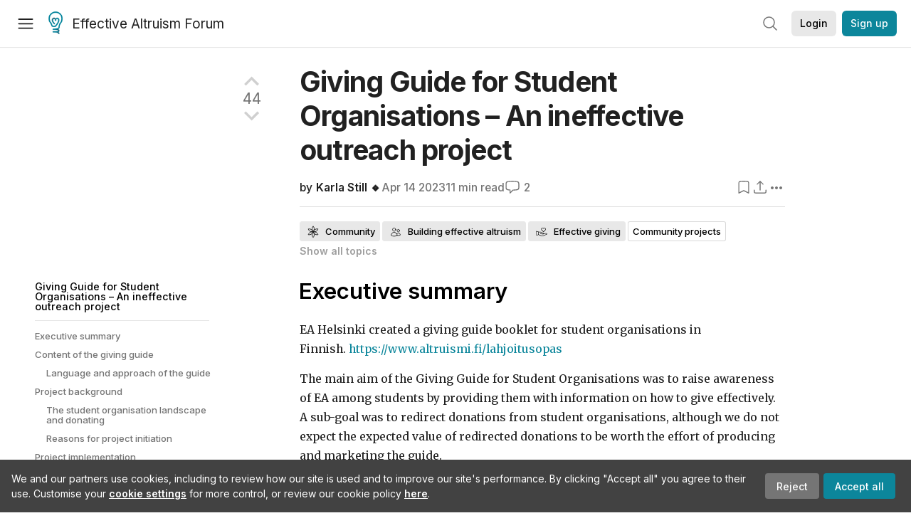

--- FILE ---
content_type: text/html; charset=utf-8
request_url: https://forum.effectivealtruism.org/posts/mLAkwFb9AnZ4uDanJ/giving-guide-for-student-organisations-an-ineffective
body_size: 69893
content:
<!doctype html>
<html lang="en">
<head>
<link rel="preload" as="style" href="/allStyles?hash=411cd8eb1b68462b51a914502c921b7904741c7eeec73c2f4607a876d1b9b9c5&theme=%7B%22name%22%3A%22default%22%7D" /><link rel="preload" as="style" href="/allStyles?hash=a0349ec745b0b050556dcc60730893fe2d30aabd4329ec5824da6da9294ba4d3&theme=%7B%22name%22%3A%22dark%22%7D" /><link rel="stylesheet" type="text/css" href="https://use.typekit.net/jvr1gjm.css"><link rel="stylesheet" type="text/css" href="https://use.typekit.net/tqv5rhd.css"><script>window.publicInstanceSettings = {"forumType":"EAForum","hasEvents":true,"title":"Effective Altruism Forum","tagline":"Effective altruism research, discussion and community updates","faviconUrl":"https://images.ctfassets.net/ohf186sfn6di/7J4cBC9SXCWMoqqCIqI0GI/affe205261bb8cff47501a0ada0f2268/ea-logo-square-1200x1200__1_.png?h=50","bingValidation":"956934807730F7902A92E4E5CF395944","forumSettings":{"tabTitle":"EA Forum","tabLongTitle":"Effective Altruism Forum","headerTitle":"Effective Altruism Forum","shortForumTitle":"EA Forum"},"siteNameWithArticle":"the EA Forum","taggingName":"topic","siteUrl":"https://forum.effectivealtruism.org","sentry":{"url":"https://3f843b521b2f4775bff13b82008b2f79@o241118.ingest.sentry.io/1413822","environment":"production","release":"2.1.0"},"aboutPostId":"ht2dScQTpeBXB6uMb","contactPostId":"jpqJKZm9JXgMTwSfg","introPostId":"wenu9kmeqdNfzKdFa","eaHomeSequenceId":"MWzftEpkb4Tpijjbu","eaHomeSequenceFirstPostId":"QFo7g3DFJHxYhqZue","eaHandbookPostId":"cN9Zu7dowefAfmNnH","debug":false,"testServer":false,"analytics":{"environment":"production"},"disallowCrawlers":false,"expectedDatabaseId":"de42c25fb2aa7e6db7a9298df0588d71","fmCrosspost":{"siteName":"LessWrong","baseUrl":"https://www.lesswrong.com/"},"allowTypeIIIPlayer":true,"botSite":{"redirectEnabled":true},"pg":{"idleTimeoutMs":60000},"verifyEmails":false,"hasCuratedPosts":true,"performanceMetricLogging":{"enabled":false},"twitterBot":{"enabled":false}}</script><link rel="shortcut icon" href="https://images.ctfassets.net/ohf186sfn6di/7J4cBC9SXCWMoqqCIqI0GI/affe205261bb8cff47501a0ada0f2268/ea-logo-square-1200x1200__1_.png?h=50"/><script>window.publicSettings = {"post":{"requestFeedbackKarmaLevel":200},"auth0":{"domain":"login.effectivealtruism.org","clientId":"XB2eN03HX6mJjOWYBAsw4o3hRPnhfo5q","connection":"Username-Password-Authentication"},"forum":{"postInterval":20,"maxPostsPerDay":10},"ipapi":{"apiKey":"IhJaJy9u2XHvm1WGLvYnhDZlS7h43iuaIPJbfUbLTIm5pL7MuR"},"type3":{"cutoffDate":"2023-05-01","karmaCutoff":100,"explicitlyAllowedPostIds":["m65R6pAAvd99BNEZL","Dtr8aHqCQSDhyueFZ","nzB7sphAgJDQGaLrG","6dsrwxHtCgYfJNptp","XCwNigouP88qhhei2","znFAeeKk566bCNMNE","bsE5t6qhGC65fEpzN","FpjQMYQmS3rWewZ83","jk7A3NMdbxp65kcJJ","omoZDu8ScNbot6kXS","hkimyETEo76hJ6NpW","pMsnCieusmYqGW26W","GsjmufaebreiaivF7","LpkXtFXdsRd4rG8Kb","KKzMMPpyv8NyYsJwG","mfAbsrd2ZahmwHq2G","qFfs5zXFGJaoXzb92","zu28unKfTHoxRWpGn","CfcvPBY9hdsenMHCr","JJuEKwRm3oDC3qce7","NFGEgEaLbtyrZ9dX3","pxALB46SEkwNbfiNS","CmGPp5p9RvTLuuzbt","QZy5gJ6JaxGtH7FQq","RQCTw3C59o4XsHvZ4","zdAst6ezi45cChRi6","oRx3LeqFdxN2JTANJ","KfqFLDkoccf8NQsQe","SatDeTkLtHiMrtDjc","i9RJjun327SnT3vW8","P52eSwfmwaN2uwrcM","euBJ4rgfhZBkmBDRT","M2gBGYWEQDnrPt6nb","XHZJ9i7QBtAJZ6byW","sqMgzYpvrdA6Dimfi","u8eif2FkHiaYiAdfH","cZCdfR2nxXQgrzESQ","8RcFQPiza2rvicNqw","2pNAPEQ8av3dQyXBX","yisrgRsi4v3uyhujw","jYT6c8ByLfDpYtwE9","4kqiHGrZh6Rj7EmEW","uLxjjdq6s94X5Yyoc","on34kaRXfQXMFvE6N","ATpxEPwCQWQAFf4XX","pseF3ZmY7uhLtdwss","wicAtfihz2JmPRgez","eyDDjYrG3i3PRGxtc","jSPGFxLmzJTYSZTK3","mCtZF5tbCYW2pRjhi","bDaQsDntmSZPgiSbd","2WS3i7eY4CdLH99eg","2iAwiBQm535ZSYSmo","EbvJRAvwtKAMBn2td","sLcQ4zdAnKZuMPp5u","6fzEkiiSjGn46aMWZ","hRJueS96CMLajeF57","apKTPEcRm6jSFaMya","HX9ZDGwwSxAab46N9","Bd7K4XCg4BGEaSetp","CkikpvdkkLLJHhLXL"]},"locale":"en","mapbox":{"apiKey":"pk.eyJ1IjoiY2VudHJlZm9yZWZmZWN0aXZlYWx0cnVpc20iLCJhIjoiY2txdWI4a3hqMDJ1cTJvcGJxdjhyNHBnbyJ9.MffE4UUmOgSecrNt60DSCw"},"petrov":{"afterTime":1635239887906,"beforeTime":1631226712000},"algolia":{"appId":"J261XPY4TF","searchKey":"a18008476db83aaca9b51b6444d80d18","indexPrefix":"test_","autoSyncIndexes":false},"botSite":{"url":"https://forum-bots.effectivealtruism.org","userAgentRegexes":{".*":[".*scalaj-http/.*",".*python-requests/.*",".*python-httpx/.*",".*okhttp/.*",".*axios/.*",".*PostmanRuntime/.*",".*WordPress/.*;.*",".*Go-http-client/.*",".*scrapy/.*"],"/all(p|P)osts\\?.*":[".*Mozilla/5.0.*AppleWebKit/537.36.*bingbot/.*",".*Mozilla/5.0.*YandexRenderResourcesBot/.*",".*Mozilla/5.0.*YandexBot/.*",".*Mozilla/5.0.*SemrushBot.*",".*Mozilla/5.0.*Googlebot/.*",".*Mozilla/5.0.*MegaIndex.ru/.*"]}},"datadog":{"rumSampleRate":0,"tracingSampleRate":100,"sessionReplaySampleRate":0},"logoUrl":"https://images.ctfassets.net/ohf186sfn6di/7J4cBC9SXCWMoqqCIqI0GI/affe205261bb8cff47501a0ada0f2268/ea-logo-square-1200x1200__1_.png?h=100","amaTagId":"nj9svkXCASvFayRrR","ckEditor":{"uploadUrl":"https://39669.cke-cs.com/easyimage/upload/","webSocketUrl":"39669.cke-cs.com/ws"},"debuggers":["twitter-bot"],"mailchimp":{"eaForumListId":"563e6dbcfa","forumDigestListId":"7457c7ff3e","eaNewsletterListId":"51c1df13ac"},"reCaptcha":{"apiKey":"6LdJj6QUAAAAAG6U6e_nhCnpY06M3og1tYuKhW5U"},"siteImage":"https://res.cloudinary.com/cea/image/upload/v1582740871/EA_Forum_OG_Image.png","cloudinary":{"cloudName":"cea","uploadPresetBanner":"dg6sakas","uploadPresetDigest":"kwiphued","uploadPresetProfile":"ckffb3g5","uploadPresetGridImage":"omqmhwsk","uploadPresetSpotlight":"dg6sakas","uploadPresetEventImage":"r8g0ckcq","uploadPresetSocialPreview":"xgsjqx55"},"googleMaps":{"apiKey":"AIzaSyB0udA9kJ6zx86V_PE1MQEj7nf6iypL6uU"},"moderation":{"reasonsForInitialReview":["mapLocation","firstPost","firstComment","contactedTooManyUsers","bio","website","profileImage"]},"buttonBurst":{"enabled":false},"adminAccount":{"email":"forum@effectivealtruism.org","username":"AdminTeam"},"annualReview":{"end":"2022-02-01","start":"2021-12-01","reviewPhaseEnd":"2022-01-15","nominationPhaseEnd":"2021-12-14","announcementPostPath":"/posts/jB7Ten8qmDszRMTho/forum-review-the-best-of-ea-2011-2020"},"showSmallpox":false,"batchHttpLink":{"batchMax":10},"intercomAppId":"xycbzvda","showEAGBanner":false,"elicitSourceId":"4M2468qIv","isProductionDB":true,"commentInterval":8,"elicitSourceURL":"https://forum.effectivealtruism.org","eventBannerLink":"/posts/iGvRmX9L7rsYTHedR/world-malaria-day-reflecting-on-past-victories-and","googleDocImport":{"enabled":true},"moderationEmail":"forum@effectivealtruism.org","openThreadTagId":"eTLv8KzwBGcDip9Wi","showEventBanner":false,"startHerePostId":"BsnGqnLzrLdmsYTGt","timeDecayFactor":0.8,"googleTagManager":{"apiKey":"GTM-5VK8D73"},"hasCookieConsent":true,"hasProminentLogo":true,"subforumTagSlugs":["software-engineering","bioethics","effective-giving","forecasting-and-estimation"],"frontpageAlgorithm":{"cacheDisabled":true,"daysAgoCutoff":21,"decayFactorSlowest":0.5},"legacyRouteAcronym":"ea","showHandbookBanner":false,"subforumCommentBonus":{"base":20,"duration":48,"exponent":0.3,"magnitude":100},"subforumIntroMessage":"\n<h2>What is a subforum?<\/h2>\n<p>Subforums are spaces for discussion, questions, and more\ndetailed posts about particular topics. Full posts in this\nspace may also appear on the Frontpage, and posts from other\nparts of the EA Forum may appear here if relevant tags are applied.\nDiscussions in this space will never appear elsewhere.<\/p>","defaultVisibilityTags":[{"tagId":"ZCihBFp5P64JCvQY6","tagName":"Community","filterMode":"Hidden"}],"showHomepageWrappedAd":false,"eventBannerMobileImage":"Banner/world_malaria_day_mobile.png","linkpostUrlPlaceholder":"http://johnsalvatier.org/blog/2017/reality-has-a-surprising-amount-of-detail","maxDocumentsPerRequest":5000,"defaultSequenceBannerId":"Banner/yeldubyolqpl3vqqy0m6.jpg","eventBannerDesktopImage":"Banner/world_malaria_day_web.png","useExperimentalTagStyle":false,"newUserIconKarmaThreshold":50,"hideUnreviewedAuthorComments":"2023-02-08T17:00:00","commentRateLimitDownvoteRatio":0.3,"commentRateLimitKarmaThreshold":30}</script><script>window.tabId = null</script><script>window.isReturningVisitor = false</script><script async src="/js/bundle.js?hash=7ec4d40650dd899bd86fc202a4ffe7310edd41d081b762fe7a2bd99bbfdab784"></script><meta data-react-helmet="true" charSet="utf-8"/><meta data-react-helmet="true" name="viewport" content="width=device-width, initial-scale=1"/><title data-react-helmet="true">Giving Guide for Student Organisations – An ineffective outreach project — EA Forum</title><meta data-react-helmet="true" http-equiv="Accept-CH" content="DPR, Viewport-Width, Width"/><meta data-react-helmet="true" property="og:title" content="Giving Guide for Student Organisations – An ineffective outreach project — EA Forum"/><meta data-react-helmet="true" name="description" content="Executive summary
EA Helsinki created a giving guide booklet for student organisations in Finnish. https://www.altruismi.fi/lahjoitusopas  …"/><meta data-react-helmet="true" name="twitter:image:src" content="https://res.cloudinary.com/cea/image/upload/q_auto,f_auto,c_lfill,w_1200,ar_1.9,g_auto/SocialPreview/ovjayalsxhpdidvrp5t6"/><meta data-react-helmet="true" name="twitter:description" content="Executive summary
EA Helsinki created a giving guide booklet for student organisations in Finnish. https://www.altruismi.fi/lahjoitusopas  …"/><meta data-react-helmet="true" property="og:type" content="article"/><meta data-react-helmet="true" property="og:url" content="https://forum.effectivealtruism.org/posts/mLAkwFb9AnZ4uDanJ/giving-guide-for-student-organisations-an-ineffective"/><meta data-react-helmet="true" property="og:image" content="https://res.cloudinary.com/cea/image/upload/q_auto,f_auto,c_lfill,w_1200,ar_1.9,g_auto/SocialPreview/ovjayalsxhpdidvrp5t6"/><meta data-react-helmet="true" property="og:description" content="Executive summary
EA Helsinki created a giving guide booklet for student organisations in Finnish. https://www.altruismi.fi/lahjoitusopas  …"/><meta data-react-helmet="true" http-equiv="delegate-ch" content="sec-ch-dpr https://res.cloudinary.com;"/><meta data-react-helmet="true" name="citation_title" content="Giving Guide for Student Organisations – An ineffective outreach project"/><meta data-react-helmet="true" name="citation_author" content="Karla Still 🔸"/><link data-react-helmet="true" rel="sitemap" type="application/xml" title="Sitemap" href="/sitemap.xml"/><link data-react-helmet="true" rel="canonical" href="https://forum.effectivealtruism.org/posts/mLAkwFb9AnZ4uDanJ/giving-guide-for-student-organisations-an-ineffective"/><link data-react-helmet="true" rel="alternate" type="application/rss+xml" href="https://forum.effectivealtruism.org/feed.xml"/><meta name="twitter:card" content="summary"/><link data-react-helmet="true" rel="stylesheet" href="https://fonts.googleapis.com/css?family=Merriweather:300,300italic,400,400italic,500,500italic,600,600italic,700,700italic&amp;subset=all"/><link data-react-helmet="true" rel="stylesheet" href="https://fonts.googleapis.com/css?family=Inter:300,300italic,400,400italic,450,450italic,500,500italic,600,600italic,700,700italic"/><script data-react-helmet="true" type="application/ld+json">{"@context":"http://schema.org","@type":"DiscussionForumPosting","url":"https://forum.effectivealtruism.org/posts/mLAkwFb9AnZ4uDanJ/giving-guide-for-student-organisations-an-ineffective","text":"<h1>Executive summary<\/h1><p>EA Helsinki created a giving guide booklet for student organisations in Finnish.&nbsp;<a href=\"https://www.altruismi.fi/lahjoitusopas\"><u>https://www.altruismi.fi/lahjoitusopas<\/u><\/a>&nbsp;<\/p><p>The main aim of the Giving Guide for Student Organisations was to raise awareness of EA among students by providing them with information on how to give effectively. A sub-goal was to redirect donations from student organisations, although we do not expect the expected value of redirected donations to be worth the effort of producing and marketing the guide.<\/p><p>We distributed printed versions of the guide to 121 organisations at 5 universities, most by approaching them at student fairs we attended in the fall of 2022. A digital version of the guide was also sent to the organisations via email a few days after the printed booklet was distributed.<\/p><p>The direct results or impact from the giving guide have been almost non-existent. I believe most of the impact comes later from having exposed people to the idea of effective giving, making them more receptive to EA later on.<\/p><p>My original reason for writing this post was to offer other EA groups an opportunity to replicate the project, but now I am not so sure that it is worth it. Instead, I would love to get feedback on the impact assessment, the project, and hear if others have tried something similar. I hope the spelled-out project implementation and analysis can help other community builders who might think about starting similar projects. I also wrote this as a report for future community builders in Finland.<\/p><p>Tip: Skip to the&nbsp;<u>measuring the impact<\/u>-section if you aren’t interested in the details about the content and implementation of the project.<\/p><h1>Content of the giving guide<\/h1><p>Below is the structure of the guide. (In parentheses the length of the text in A5 pages.) You can also find an auto translation on the content excluding the donation recommendations or download the Finnish guide on our website:&nbsp;<a href=\"https://www.altruismi.fi/lahjoitusopas\"><u>https://www.altruismi.fi/lahjoitusopas<\/u><\/a>&nbsp;&nbsp;<\/p><p>Title: A giving guide for student organisations. How to achieve more impact with the same amount of money.&nbsp;<\/p><ol><li>Summary (1)<\/li><li>Most help per euro (1)<\/li><li>Donating in practice<ol><li>Inspirations from other associations (1)<\/li><li>The association act is flexible (⅓)<\/li><\/ol><\/li><li>How to choose a target<ol><li>Comparing cause areas (1)<\/li><li>Using research by evaluation organisations (⅓)<\/li><\/ol><\/li><li>Effective donation targets (summary ⅓)<ol><li>Global health and development (4)<ol><li>Givewell<\/li><li>Maximum impact fund<\/li><li>Preventing Malaria<\/li><li>Vitamin A deficiency<\/li><li>Vaccination coverage<\/li><li>Deworming<\/li><li>Direct cash transfers<\/li><\/ol><\/li><li>Climate change (2)<ol><li>The Founders Pledge Climate Change Fund<\/li><li>Clean Air Task Force<\/li><li>Carbon180<\/li><\/ol><\/li><li>Animal welfare (3.5)<ol><li>Animal Charity Evaluators&nbsp;<\/li><li>Animal Charity Evaluatorsin Recommended Charity Fund<\/li><li>The Humane League<\/li><li>Faunalytics&nbsp;<\/li><li>Wild Animal Initiative<\/li><\/ol><\/li><li>Securing the future (2)<ol><li>Johns Hopkins Center of Health Security<\/li><li>ALLFED<\/li><li>Nuclear Threat Initiative Biosecurity Program<\/li><\/ol><\/li><\/ol><\/li><li>Background (½)<ol><li>Effective Altruism (½)<\/li><\/ol><\/li><li>Links (1)<\/li><li>Put impact forward (essentially a call to action box) (1)<\/li><li>References (2)<\/li><\/ol><p>Back cover (1)<\/p><h2>Language and approach of the guide<\/h2><p>We aimed for the giving guide to be<\/p><ul><li>Encouraging. The tone is hopeful and inviting, focusing on the opportunity of changing the world for the better together.<\/li><li>Actionable. The guide includes simple legal advice on donating, inspiration from other student organisations on how to incorporate donations into the organisation’s activities, and recommended charities with links.&nbsp;<\/li><li>Trustworthy. We explain why effective giving matters, how we have chosen the recommended cause areas and charities, provide references for further reading, and include a one-page about EA Helsinki.<\/li><li>Easy to read.<\/li><\/ul><h1>Project background<\/h1><h2>The student organisation landscape and donating<\/h2><p>In Finland, it is common for students to be members of multiple student organisations and associations. E.g. all degree programs have their own student association, and there are faculty organisations, hobby groups, and student nations.&nbsp;<\/p><p>The organisations receive funding e.g. from the student union, membership fees, sponsors and partners, and event tickets.&nbsp;<strong>The primary purpose for these organisations is to serve their members, which effective giving is not intuitively a part of<\/strong>.&nbsp;<\/p><p>However, they are non-profit organisations, so donating a portion of their revenue by the end of the year can be a way for them to give forward. Especially during the pandemic, when we started the giving guide project, many organisations seemed to struggle with spending money, so they might have been more willing to think more carefully about donations, but unfortunately we missed that window.&nbsp;<\/p><p>Donating can also be integrated into the activities of the organisations and<strong> there are<\/strong>&nbsp;<strong>many ways student organisations already donate money to charity<\/strong>.&nbsp;<\/p><ul><li>Donating can be a part of the student organisation’s identity to improve the world.&nbsp;<\/li><li>Others want to do something collective to improve the group feeling like participating in a fundraising together.<\/li><li>Most student associations have an annual dinner party to which they invite representatives of other groups. These then give a gift (usually alcohol + something) and we suggest in the guide that they could give a donation to an effective charity as an immaterial gift.<\/li><li>Some give awards like “the lecturer of the year” where the prize can be a donation.&nbsp;<\/li><li>A share of the income of a commodity the organisation is selling could be donated.<\/li><\/ul><p>We don’t have comprehensive data on who gives and how much. Based on our preliminary survey (n=6), two organisations did not donate at all and three gave around 100€ annually.&nbsp;<\/p><h2>Reasons for project initiation<\/h2><ul><li>One year some organisers in EA Helsinki successfully lobbied the computer science association to change their annual donation from the Red Cross to the Against Malaria Foundation.&nbsp;<\/li><li>We knew that some student organisations donate money and a small survey about student associations’ donations behaviour that we conducted confirmed that.&nbsp;<\/li><li>We believe awareness about EA is low at the University of Helsinki.&nbsp;<\/li><li>We had just conducted the first introductory fellowship and had more human resources on hand than before. The project also helped the team learn more about effective giving.<\/li><\/ul><h1>Project implementation<\/h1><p>The project was most active during March to August 2021. The guide was finished a year later, in June-July 2022 and distributed around August-September 2022. In March 2023 we sent a feedback survey to the student organisations to evaluate the impact of the project.&nbsp;&nbsp;<\/p><h2>From idea to print<\/h2><p>A vague project team was formed and we started writing the guide. I think we met weekly for the first few months. Three of the members had previous experience in publishing or writing similar material. We also had a graphic design student who planned and did all the layout for us. These were all a huge help.&nbsp;&nbsp;<\/p><p>A few months after the start of this project,&nbsp;<strong>an overlapping team (with a more experienced project manager) started the donations platform project (www.lahjoittaminen.fi)<\/strong>. Copying them helped me set up better systems for team work.&nbsp;<strong>The projects mutually benefited from cooperation<\/strong>, e.g. by discussions on deciding which charities and cause areas to recommend and translations.&nbsp;<\/p><p>A few people dropped out after the first summer. The next summer,&nbsp;<strong>mainly motivated by sunk cost fallacy, we finished the guide<\/strong>. In August 2022 I ordered 150 guides to be printed. Because some pictures were blurry we got an additional 150 guides for free. I also created a landing page for the giving guide.<\/p><h2>Distribution<\/h2><p>In September 2022 we started the actual marketing and distribution. We brought the guides to some clubrooms and marketed it on the student unions mailing list.&nbsp;<strong>Most of the guides were given away at student fairs&nbsp;<\/strong>in which we also participated representing local EA groups. At the same time we collected the email addresses of the organisations we gave the guide to. We then sent them a reminder a few days later (in case the representative at the fair forgot to forward the guide to their board) with a link to the&nbsp;<strong>online guide and an invitation to a webinar for the guide.<\/strong>&nbsp;<\/p><p>We distributed the guide to 121 organisations at 5 universities. 52 of those guides went to the University of Helsinki, 36 to the University of Tampere and 25 to the University of Turku.&nbsp;<\/p><p>Unfortunately nobody joined the webinar, but I had a 1-1 as a result of this outreach which later led to a project that could have become one of the most cost effective projects of EA Helsinki had it not been for its funding to have been withdrawn by the end of 2022.<\/p><h1>Measuring the impact<\/h1><h2>Objectives<\/h2><p>As stated earlier,&nbsp;<strong>the primary goal is to increase awareness about EA among students by providing them information about impactful donating.<\/strong> The theory of change is that students discuss effective giving with her friends at the student group and later change their own donation habits or get interested in EA and change their career paths.<\/p><p>The&nbsp;<strong>secondary goal was to redirect the organisations’ donations.<\/strong> Here the breakdown for achieving some impact is more simple, and the best case scenario could be that a student organisation organises a successful fundraising event for one of the recommended charities.<\/p><h2>Quantitative targets<\/h2><p>In hindsight, it would’ve been good to explicitly set quantitative impact targets, calculate the expected value of the project and cost effectiveness in advance. I made sure to set up some systems in advance to evaluate the success later on but didn’t set any targets.&nbsp;<\/p><p>I think my targets before starting the project would have been to get&nbsp;<strong>at least 6 people to join some of our community’s activities within a year for every 100 giving guides distributed as well as to change the donations of 4 organisations.<\/strong> Based on data discussed next, we fell short of these targets.<\/p><h2>Impact indicators and preliminary results<\/h2><p>We set up multiple checkpoints to measure the impact of the giving guide.<\/p><figure class=\"table\"><table><tbody><tr><td style=\"border:1pt solid #000000;padding:5pt;vertical-align:top\"><strong>Indicator<\/strong><\/td><td style=\"border:1pt solid #000000;padding:5pt;vertical-align:top\"><strong>Results<\/strong><\/td><\/tr><tr><td style=\"border:1pt solid #000000;padding:5pt;vertical-align:top\">Number of organisations to which we have given a guide<\/td><td style=\"border:1pt solid #000000;padding:5pt;vertical-align:top\">121<\/td><\/tr><tr><td style=\"border:1pt solid #000000;padding:5pt;vertical-align:top\">Number of people joining a Telegram chat for discussing effective giving. QR code to be found inside the guide and link on the website.&nbsp;<\/td><td style=\"border:1pt solid #000000;padding:5pt;vertical-align:top\">0<\/td><\/tr><tr><td style=\"border:1pt solid #000000;padding:5pt;vertical-align:top\">Number of people joining a related webinar 1-3 weeks after distribution. Invitation directly to boards and in a student union newsletter.&nbsp;<\/td><td style=\"border:1pt solid #000000;padding:5pt;vertical-align:top\">0<\/td><\/tr><tr><td style=\"border:1pt solid #000000;padding:5pt;vertical-align:top\">Word of mouth about people who join our events by the giving guide or organisations who have changed their donations.&nbsp;<\/td><td style=\"border:1pt solid #000000;padding:5pt;vertical-align:top\">0 (I have seen some organisations donate to the same old charities as in previous years.)<\/td><\/tr><tr><td style=\"border:1pt solid #000000;padding:5pt;vertical-align:top\">Feedback survey sent 6 months later<\/td><td style=\"border:1pt solid #000000;padding:5pt;vertical-align:top\">Expanded below (n=17)<\/td><\/tr><\/tbody><\/table><\/figure><p><br>&nbsp;<\/p><h3>Feedback survey<\/h3><p>We got 17 responses to the survey which was sent to 121 emails. 47% of the respondents remembered having received the guide and 23,5% were unsure about it. 38% were already familiar with EA from another context. 29% (or 5 orgs) had or are planning on donating money to charity during the academic year.&nbsp;<strong>No organisation had donated to the charities recommended in the guide<\/strong>. On a positive note&nbsp;<strong>5 respondents have been thinking about changing or have changed their personal donation behaviour<\/strong> as a result of reading the guide.<\/p><h2>Cost of the project<\/h2><p>It is hard to estimate how much time we actually spent on creating the guide but I think it is between 250 and 750 hours<span class=\"footnote-reference\" role=\"doc-noteref\" id=\"fnref4yz1uijy45p\"><sup><a href=\"#fn4yz1uijy45p\">[1]<\/a><\/sup><\/span>. The printing costs were 240€ for 300 guides. Say the value of the volunteers' time is 20€/hour<span class=\"footnote-reference\" role=\"doc-noteref\" id=\"fnref6579uqowpfn\"><sup><a href=\"#fn6579uqowpfn\">[2]<\/a><\/sup><\/span>. With these numbers the&nbsp;<strong>total cost of producing the giving guide is somewhere between 5 240€ and 15 240€.&nbsp;<\/strong><\/p><h2>Cost effectiveness<\/h2><p>We don’t know anyone who has gotten involved in the EA community because of the giving guide or any Finnish student organisations that would have increased or changed their donations to effective charities during this year.&nbsp;<strong>Dividing the cost by 0 to calculate the cost-effectiveness is impossible…<\/strong><\/p><p>In the survey 5 people (or 29%) stated they have changed or thought about changing their donation habits as a result of having read the guide. I would assume that the total number is higher although it is more likely people who have been impacted by the guide also respond to the survey, so it is not directly possible to extrapolate from the ~150 guides given. There is a big difference between thinking about and actually doing something and the size of the action also greatly matters so it is not said any of the 5 stated changes are meaningful. However,&nbsp;<strong>the minimum 5 possible changes cost 1048-3048€ each.<\/strong>&nbsp;<\/p><p>For comparison, on average 16 man hours of tabling at a university fair + 25€ spending on fliers and snacks has resulted in 1 EA intro fellowship application<span class=\"footnote-reference\" role=\"doc-noteref\" id=\"fnrefd40sdqprhbe\"><sup><a href=\"#fnd40sdqprhbe\">[3]<\/a><\/sup><\/span>&nbsp;in the fall semester. (16hrs*20€+25€=) 345€ per intro fellowship application.<\/p><h2>Additional remarks<\/h2><ul><li>The total impact of the giving guide is harder to quantify. I assume that many of the giving guides lie on tables in club rooms where bored students sometimes find and flip through it, exposing them to new ideas about donating which might&nbsp;<strong>make them more receptive to effective altruism later<\/strong>. Having a concrete project to show new people might also be valuable in raising the profile of EA groups in Finland and can be used as a conversation starter in tabling. Has this then been worth the cost of producing the giving guide? It naturally depends on the alternatives of what we could have done instead, and&nbsp;<strong>I believe there are much lower hanging fruits&nbsp;<\/strong>available in community building.<\/li><li>Some of the value also came to the project team. I learned valuable lessons about planning and executing projects and leading teams.&nbsp;<strong>It was also a fun project most of the time.<\/strong> As it was completely volunteer based, I assume that the others also found it meaningful to work on.<\/li><li><strong>I definitely underestimated the effort of producing the guide at initiation<\/strong>. Because of increased ambition and perfectionism, it spun out of the original plan. The extension of the project also led to us having to update the original recommendations as e.g. ACE had changed their recommendations and our understanding of effective climate change giving had changed.<\/li><li>When thinking of future projects related to the guide, e.g. printing more of the existing guide or accommodating it to fit for-profit organisations or individual donors, the marginal cost is likely lower than for this first version, but still high. Translation or other context-adaptation would likely be a project of minimum 100 hours work and the printing costs are around 2-3€ per booklet, so I would instead try other forms of outreach.<\/li><\/ul><h2>Conclusion from results: do not replicate<\/h2><p>My initial reason for writing this report and sharing it on the forum was that other groups could try it elsewhere now that the hardest work has been done. I thought that if there were enough groups interested, the cost might go low enough for it to be worth translating to English. However, with the short-term results on hand, I wouldn’t support this without new evidence or a clearly more promising strategy.<\/p><h2>What next?<\/h2><p>I think a more effective strategy opposed to just giving away as many guides as possible with no or a very brief introduction, could have been to have more&nbsp;<strong>focused 1-1s with board members of large umbrella student associations<\/strong>. If they agree that effective giving in student organisations is a good idea, it would give the ideas some legitimacy, and other student groups and organisers might more easily get on board as well. We still have about 140 printed guides left, so this could be something worth trying the next fall term.&nbsp;<strong>The biggest challenge, I believe, is to do it without being pushy.<\/strong> One of the recipients of the guide reported in the feedback survey that they felt pressured to take the guide at the student fair when I came to their stand even though they weren’t interested in it, and they found the interaction very awkward which led to them getting a negative image of us. I’m grateful we got this feedback as it is something I did not think of myself. It made me update towards this approach not being as good as it first seemed to me, but I’m not sure if the net benefit is positive or negative.<\/p><h1>Lessons learned<\/h1><ol><li>It can be hard to do good effectively. (This should not come as a surprise)&nbsp;<\/li><li>Set targets and estimate the cost of the project in advance, before starting the project and write them down<\/li><\/ol><p><br>&nbsp;<\/p><ol class=\"footnotes\" role=\"doc-endnotes\"><li class=\"footnote-item\" role=\"doc-endnote\" id=\"fn4yz1uijy45p\"><span class=\"footnote-back-link\"><sup><strong><a href=\"#fnref4yz1uijy45p\">^<\/a><\/strong><\/sup><\/span><div class=\"footnote-content\"><p>At one point there were 9 people involved in writing and even more people have provided feedback. However I’d say 75-90% of the work has been by the 4 most active members. I guess 3 members have used 50+ hrs each. I might have used over 100.<\/p><\/div><\/li><li class=\"footnote-item\" role=\"doc-endnote\" id=\"fn6579uqowpfn\"><span class=\"footnote-back-link\"><sup><strong><a href=\"#fnref6579uqowpfn\">^<\/a><\/strong><\/sup><\/span><div class=\"footnote-content\"><p>I don’t know how to best estimate the cost of volunteer time, but this number is in the same range as EA Finland’s employee salaries, and as one of the employees who did the giving guide in volunteer capacity I guess it is a somewhat truthful estimate.<\/p><\/div><\/li><li class=\"footnote-item\" role=\"doc-endnote\" id=\"fnd40sdqprhbe\"><span class=\"footnote-back-link\"><sup><strong><a href=\"#fnrefd40sdqprhbe\">^<\/a><\/strong><\/sup><\/span><div class=\"footnote-content\"><p>It is also good to remember that the path from participating in activities of the community like the intro program to actually having a much bigger contrafactual impact on the world is unclear. Maybe 1 in 20 intro program participants actually end up having &gt;2x bigger impact than they would otherwise have.<\/p><\/div><\/li><\/ol>","mainEntityOfPage":{"@type":"WebPage","@id":"https://forum.effectivealtruism.org/posts/mLAkwFb9AnZ4uDanJ/giving-guide-for-student-organisations-an-ineffective"},"headline":"Giving Guide for Student Organisations – An ineffective outreach project","description":"Executive summary\nEA Helsinki created a giving guide booklet for student organisations in Finnish. https://www.altruismi.fi/lahjoitusopas  …","datePublished":"2023-04-14T15:42:56.258Z","about":[{"@type":"Thing","name":"Community","url":"https://forum.effectivealtruism.org/topics/community","description":"<p>The <strong>community <\/strong>topic covers posts about the effective altruism community, as well as applying EA in one's personal life. The tag also applies to posts about the Forum itself, since this is a community space. You should use the <strong>community<\/strong> tag if one of the following things is true:<\/p><ul><li>The post is about EA as a cultural phenomenon (as opposed to EA as a project of doing good)<\/li><li>The post is about norms, attitudes or practices you'd like to see more or less of within the EA community<\/li><li>The post would be irrelevant to someone who was interested in doing good effectively, but NOT interested in the effective altruism community&nbsp;<\/li><li>The post concerns an ongoing conversation, scandal or discourse that would not be relevant to someone who doesn't care about the EA community.<\/li><\/ul><p>Posts tagged with <strong>community<\/strong> are displayed in a separate list on the homepage to other posts; this list can be hidden.&nbsp;<\/p><h1><br>About the effective altruism community&nbsp;<\/h1><p>The effective altruism community is partly a professional network of people who are interested in pursuing <a href=\"https://forum.effectivealtruism.org/topics/career-choice\">impactful careers<\/a>. It is also partly a social community of people who are interested in doing the most good possible. Although there is a <a href=\"https://forum.effectivealtruism.org/topics/centre-for-effective-altruism-1\">Centre for Effective Altruism<\/a>, effective altruism is decentralised, and various organizations, <a href=\"https://forum.effectivealtruism.org/topics/effective-altruism-groups\">local groups<\/a> and individuals consider themselves as part of the community. In 2020, David Moss estimated that there were 4500-10,000 members of the EA community (90% confidence interval).<span class=\"footnote-reference\" data-footnote-reference=\"\" data-footnote-index=\"1\" data-footnote-id=\"hnj51v8w31g\" role=\"doc-noteref\" id=\"fnrefhnj51v8w31g\"><sup><a href=\"#fnhnj51v8w31g\">[1]<\/a><\/sup><\/span><br>&nbsp;<\/p><h1><br>Further reading&nbsp;<\/h1><p><br><a href=\"https://rethinkpriorities.org/ea-survey\">EA surveys <\/a>produced by Rethink Priorities&nbsp;<br>&nbsp;<\/p><h1><br>Related entries&nbsp;<\/h1><p><a href=\"https://forum.effectivealtruism.org/topics/building-effective-altruism\">building effective altruism<\/a> | <a href=\"https://forum.effectivealtruism.org/topics/effective-altruism-groups\">effective altruism groups<\/a> | <a href=\"https://forum.effectivealtruism.org/topics/centre-for-effective-altruism-1\">Centre for Effective Altruism<\/a> | <a href=\"https://forum.effectivealtruism.org/topics/effective-altruism-survey\">effective altruism survey<\/a> | <a href=\"https://forum.effectivealtruism.org/topics/data-ea-community-1\">data (EA community<\/a>)| <a href=\"https://forum.effectivealtruism.org/topics/community-experiences\">community experiences<\/a> | <a href=\"https://forum.effectivealtruism.org/topics/effective-altruism-lifestyle\">effective altruism lifestyle<\/a><br>&nbsp;<\/p><p>&nbsp;<\/p><ol class=\"footnote-section footnotes\" data-footnote-section=\"\" role=\"doc-endnotes\"><li class=\"footnote-item\" data-footnote-item=\"\" data-footnote-index=\"1\" data-footnote-id=\"hnj51v8w31g\" role=\"doc-endnote\" id=\"fnhnj51v8w31g\"><span class=\"footnote-back-link\" data-footnote-back-link=\"\" data-footnote-id=\"hnj51v8w31g\"><sup><strong><a href=\"#fnrefhnj51v8w31g\">^<\/a><\/strong><\/sup><\/span><div class=\"footnote-content\" data-footnote-content=\"\"><p>Moss, David (2020) <a href=\"https://forum.effectivealtruism.org/posts/zQRHAFKGWcXXicYMo/ea-survey-2019-series-how-many-people-are-there-in-the-ea\">EA Survey 2019 Series: How many people are there in the EA community?<\/a> (EA Forum)<\/p><\/div><\/li><\/ol>"},{"@type":"Thing","name":"Building effective altruism","url":"https://forum.effectivealtruism.org/topics/building-effective-altruism","description":"<p><strong>Building effective altruism<\/strong> refers to the family of interventions aimed at growing, shaping, or otherwise improving <a href=\"https://forum.effectivealtruism.org/tag/effective-altruism\">effective altruism<\/a> as a practical and intellectual community.<\/p><p>Examples of building effective altruism include starting <a href=\"https://forum.effectivealtruism.org/topics/university-groups\">student groups<\/a> and <a href=\"https://forum.effectivealtruism.org/topics/effective-altruism-groups\">local groups<\/a>, writing articles, and organizing social gatherings for people interested in effective&nbsp;altruism.<\/p><p>An influential model in effective altruism community building is the Awareness/Inclination model, developed by Owen Cotton-Barratt.<span class=\"footnote-reference\" role=\"doc-noteref\" id=\"fnref7kc2d9bhbrk\"><sup><a href=\"#fn7kc2d9bhbrk\">[1]<\/a><\/sup><\/span>&nbsp;Awareness and inclination are both limiting factors for movement growth: in order to join effective altruism, a potential new member both needs to know what the movement is (awareness) and have a positive impression of it and desire to be involved (inclination). Ideally, EA movement-building work would increase both awareness and inclination, but there is sometimes a trade-off between the two. For instance, some social movements draw attention to themselves by generating controversy, which increases awareness while decreases inclination.<br><br>There has been debate about the <a href=\"https://forum.effectivealtruism.org/topics/value-of-movement-growth\">value of growing the effective altruism movement<\/a>. A larger movement means more people trying to do good effectively, but there may also be downsides to a larger movement. For example, it may be more difficult to have nuanced discussions, protect key effective altruism priorities, or coordinate.<\/p><h2>Evaluation<\/h2><p><a href=\"https://forum.effectivealtruism.org/tag/80-000-hours\">80,000 Hours<\/a> rates building effective altruism a \"highest priority area\": a problem at the top of their ranking of global issues assessed by <a href=\"https://forum.effectivealtruism.org/tag/itn-framework-1\">importance, tractability and neglectedness<\/a>.<span class=\"footnote-reference\" role=\"doc-noteref\" id=\"fnrefsrtlc2g8s8h\"><sup><a href=\"#fnsrtlc2g8s8h\">[2]<\/a><\/sup><\/span><\/p><h2>Further reading<\/h2><p>Bachmann, Michael (2018), <a href=\"https://medium.com/@michelbachmann/start-with-who-15b8857ed718\">Start with who<\/a><br><br>Centre for Effective Altruism (2017, updated 2021), <a href=\"https://www.centreforeffectivealtruism.org/blog/the-fidelity-model-of-spreading-ideas\">The fidelity model of spreading ideas<\/a><br><br>Cotton-Barratt, Owen (2015), <a href=\"How valuable is movement growth?\">How valuable is movement growth?<\/a><\/p><p>Duda, Roman (2018) <a href=\"https://80000hours.org/problem-profiles/promoting-effective-altruism/\">Building effective altruism<\/a>, <i>80,000 Hours<\/i>, March (updated July 2020).<\/p><p>Whittlestone, Jess (2017) <a href=\"https://www.effectivealtruism.org/articles/cause-profile-building-an-effective-altruism-community/\">Building an effective altruism community<\/a>, <i>Effective Altruism<\/i>, November 16.<\/p><p>&nbsp;<\/p><h2>Related entries<\/h2><p><a href=\"https://forum.effectivealtruism.org/tag/altruistic-coordination\">altruistic coordination<\/a> |&nbsp;<a href=\"https://forum.effectivealtruism.org/tag/coworking-spaces\">coworking spaces<\/a>&nbsp;| <a href=\"https://forum.effectivealtruism.org/tag/effective-altruism-education\">effective altruism education<\/a> |&nbsp;<a href=\"https://forum.effectivealtruism.org/tag/global-outreach\">global outreach<\/a> | <a href=\"https://forum.effectivealtruism.org/tag/moral-trade\">moral trade<\/a>&nbsp;| <a href=\"https://forum.effectivealtruism.org/tag/movement-collapse\">movement collapse<\/a> | <a href=\"https://forum.effectivealtruism.org/tag/network-building\">network building<\/a> | <a href=\"https://forum.effectivealtruism.org/tag/retreats\">retreats<\/a> | <a href=\"https://forum.effectivealtruism.org/tag/social-and-intellectual-movements\">social and intellectual movements<\/a> | <a href=\"https://forum.effectivealtruism.org/tag/value-of-movement-growth\">value of movement growth<\/a><\/p><ol class=\"footnotes\" role=\"doc-endnotes\"><li class=\"footnote-item\" role=\"doc-endnote\" id=\"fn7kc2d9bhbrk\"><span class=\"footnote-back-link\"><sup><strong><a href=\"#fnref7kc2d9bhbrk\">^<\/a><\/strong><\/sup><\/span><div class=\"footnote-content\"><p>Cotton-Barratt (2015) <a href=\"https://www.effectivealtruism.org/articles/how-valuable-is-movement-growth-owen-cotton-barratt\">How valuable is movement growth?<\/a>, <i>Effective Altruism.org<\/i><\/p><\/div><\/li><li class=\"footnote-item\" role=\"doc-endnote\" id=\"fnsrtlc2g8s8h\"><span class=\"footnote-back-link\"><sup><strong><a href=\"#fnrefsrtlc2g8s8h\">^<\/a><\/strong><\/sup><\/span><div class=\"footnote-content\"><p>80,000 Hours (2021) <a href=\"https://80000hours.org/problem-profiles/\">Our current list of the most important world problems<\/a>, <i>80,000 Hours<\/i>.<\/p><\/div><\/li><\/ol>"},{"@type":"Thing","name":"Effective giving","url":"https://forum.effectivealtruism.org/topics/effective-giving","description":"<p><strong>Effective giving<\/strong> is the branch of <a href=\"https://forum.effectivealtruism.org/tag/effective-altruism\">effective altruism<\/a> focused on charitable <a href=\"https://forum.effectivealtruism.org/topics/donation-choice\">donations<\/a>.<\/p><p>The main purpose of effective giving is to support a charity or project that can achieve an especially large amount of good with that support. However, effective giving on a sufficient scale can also influence the charitable sector, giving charities an incentive to improve their own effectiveness.<\/p><h2>Questions related to effective giving<\/h2><p>There is a variety of questions related to effective giving.<\/p><p>For instance, how can one ensure that a donation has the largest possible direct <a href=\"https://forum.effectivealtruism.org/topics/impact-assessment\">impact<\/a>? Should donors give to multiple organizations? This is common, but there are reasons to think that it may be more effective not to <a href=\"https://forum.effectivealtruism.org/tag/philanthropic-diversification\">diversify donations<\/a> in this way.&nbsp;<\/p><p>Donors can also think about <a href=\"https://forum.effectivealtruism.org/tag/timing-of-philanthropy\"><i>when<\/i> to give their money<\/a> — in which cases is saving money and giving it later better? And all of this gets more complicated when multiple donors are involved; a person’s donations may impact the <a href=\"https://forum.effectivealtruism.org/topics/cost-effectiveness\">effectiveness<\/a> of another person’s donations, raising the tricky question of <a href=\"https://forum.effectivealtruism.org/tag/philanthropic-coordination\">how they should coordinate to collectively maximize their&nbsp;impact<\/a>.<\/p><p>The indirect impact of donations can also be important to consider. For instance, &nbsp;<a href=\"https://forum.effectivealtruism.org/tag/public-giving\">giving&nbsp;publicly<\/a> could encourage others to donate.<\/p><h2>Further reading<\/h2><p>Birkwood, Susannah (2016) <a href=\"http://www.thirdsector.co.uk/effective-altruism-will-donors-change-ways/fundraising/article/1384629\">Effective altruism: Will donors change their ways?<\/a>, <i>Third Sector<\/i>, February 25.<br><i>A look at effective altruism and the effectiveness of&nbsp;charities<\/i><\/p><h2>Related entries<\/h2><p><a href=\"https://forum.effectivealtruism.org/topics/donation-choice\">donation choice<\/a> | <a href=\"https://forum.effectivealtruism.org/tag/diminishing-returns\">diminishing returns<\/a> | <a href=\"https://forum.effectivealtruism.org/tag/philanthropic-coordination\">philanthropic coordination<\/a> | <a href=\"https://forum.effectivealtruism.org/tag/philanthropic-diversification\">philanthropic diversification<\/a> | <a href=\"https://forum.effectivealtruism.org/tag/room-for-more-funding\">room for more funding<\/a> | <a href=\"https://forum.effectivealtruism.org/topics/impact-assessment\">impact assessment<\/a> | <a href=\"https://forum.effectivealtruism.org/topics/earning-to-give\">earning to give<\/a><\/p>"},{"@type":"Thing","name":"Community projects","url":"https://forum.effectivealtruism.org/topics/community-projects","description":"<p>The <strong>community projects<\/strong> tag covers discussion of EA community work that doesn't fit into a single cause area (e.g. <a href=\"https://forum.effectivealtruism.org/tag/ea-giving-tuesday\">EA Giving Tuesday<\/a> or EA Pen Pals).<\/p>"},{"@type":"Thing","name":"Postmortems & retrospectives","url":"https://forum.effectivealtruism.org/topics/postmortems-and-retrospectives","description":"<p>A <strong>postmortem<\/strong> or <strong>retrospective<\/strong> is a reflection on past actions with an eye to what went well, what didn't, and the cause of any failures. These retrospectives may include meta-commentary such as lessons learned, data gathered, and whether (and how) similar projects should be run in the future. Sharing such accounts publicly is prosocial and allows others to learn from one's experience too.<\/p><h2>Related entries<\/h2><p><a href=\"https://forum.effectivealtruism.org/tag/donation-writeup\">donation writeup<\/a> | <a href=\"https://forum.effectivealtruism.org/tag/community-projects\">community projects<\/a> | <a href=\"https://forum.effectivealtruism.org/tag/community-experiences\">community experiences<\/a> | <a href=\"https://forum.effectivealtruism.org/tag/data-ea-community-1\">data (EA community)<\/a><\/p>"},{"@type":"Thing","name":"University groups","url":"https://forum.effectivealtruism.org/topics/university-groups","description":"<p>Posts with the <strong>university groups <\/strong>tag discuss general principles of running (EA) university groups, as well as particular groups and their achievements.<\/p><h2>External links<\/h2><p><a href=\"https://resources.eagroups.org/\">EA Groups Resource Centre<\/a>. A collection of resources for group organizers curated by the <a href=\"https://forum.effectivealtruism.org/topics/centre-for-effective-altruism-1\"><u>Centre for Effective Altruism<\/u><\/a>.<\/p><h2>Related entries<\/h2><p><a href=\"https://forum.effectivealtruism.org/topics/effective-altruism-groups\">effective altruism groups<\/a> | <a href=\"https://forum.effectivealtruism.org/topics/building-effective-altruism-1\">building effective altruism<\/a> | <a href=\"https://forum.effectivealtruism.org/topics/retreats\">retreats<\/a><\/p>"},{"@type":"Thing","name":"Effective Altruism Finland","url":"https://forum.effectivealtruism.org/topics/effective-altruism-finland","description":"<p>Effective Altruism Finland ry (EA Finland) is a registered association which supports the EA community in Finland.&nbsp;<\/p><p>Website: <a href=\"https://www.altruismi.fi/\">https://www.altruismi.fi/<\/a>&nbsp;<\/p><p>EA Finland runs intro programs and career advising, organises events and spreads awareness of EA ideas in Finland.<\/p><p><a href=\"https://forum.effectivealtruism.org/posts/Kq3YwsrWr5nxQfpPj/ea-finland-from-a-philosophy-discussion-club-to-a-national\">EA Finland: from a philosophy discussion club to a national organization<\/a>, <a href=\"https://forum.effectivealtruism.org/posts/7s6kgq55fQsqzuXLT/ea-finland-annual-review-2023\">EA Finland Annual Review 2023<\/a> and <a href=\"https://forum.effectivealtruism.org/posts/dYe4DsSbcfLbpXquN/ea-finland-annual-report-2024-spring-2025-updates\">EA Finland Annual Report 2024 (+spring 2025 updates)<\/a> offer an overview of the organisations activities and focus areas.&nbsp;<\/p>"}],"author":[{"@type":"Person","name":"Karla Still 🔸","url":"https://forum.effectivealtruism.org/users/karla-still"}],"comment":[{"@type":"Comment","text":"<p>Thank you for writing and posting this, Karla. I think this impact assessment is 1) really well-written and well-explained and 2) a really valuable addition to the forum.&nbsp;<\/p><p>I don't feel like I see <i>lots <\/i>of impact assessments on projects that don't go the way we might expect or want them to and it would be good to see more so that we, as a community, can update and others won't end up trying something too similar in future without considering these results first.&nbsp;<\/p><p>It also seems important that the project team got value out of doing this which itself shouldn't be understated; the lessons you've learned and the thoughts you share in the '<strong>What next?' <\/strong>section seem right to me and I think it's a really solid example of someone in the community updating in response to evidence.&nbsp;<\/p><p>Looking forward to seeing what you go on to do next!<\/p>","datePublished":"2023-05-12T17:22:55.474Z","author":[{"@type":"Person","name":"anotherEAonaburner","url":"https://forum.effectivealtruism.org/users/anothereaonaburner","interactionStatistic":[{"@type":"InteractionCounter","interactionType":{"@type":"http://schema.org/CommentAction"},"userInteractionCount":8},{"@type":"InteractionCounter","interactionType":{"@type":"http://schema.org/WriteAction"},"userInteractionCount":1}]}],"comment":[{"@type":"Comment","text":"<p>Thank you for your kind words!&nbsp;<\/p><p>It would indeed be interesting to see impact assessments across groups and projects to get a rough idea of the expected value of different projects and improve intuitions on community building.<\/p>","datePublished":"2023-05-12T20:30:11.157Z","author":[{"@type":"Person","name":"Karla Still 🔸","url":"https://forum.effectivealtruism.org/users/karla-still","interactionStatistic":[{"@type":"InteractionCounter","interactionType":{"@type":"http://schema.org/CommentAction"},"userInteractionCount":48},{"@type":"InteractionCounter","interactionType":{"@type":"http://schema.org/WriteAction"},"userInteractionCount":5}]}]}]}],"interactionStatistic":[{"@type":"InteractionCounter","interactionType":{"@type":"http://schema.org/CommentAction"},"userInteractionCount":2},{"@type":"InteractionCounter","interactionType":{"@type":"http://schema.org/LikeAction"},"userInteractionCount":44}]}</script><script>window.themeOptions = {"name":"auto"}</script><style id="jss-insertion-start"></style><style id="jss-insertion-end"></style><style id="main-styles">@import url("/allStyles?hash=411cd8eb1b68462b51a914502c921b7904741c7eeec73c2f4607a876d1b9b9c5&theme=%7B%22name%22%3A%22default%22%7D") screen and (prefers-color-scheme: light);
@import url("/allStyles?hash=a0349ec745b0b050556dcc60730893fe2d30aabd4329ec5824da6da9294ba4d3&theme=%7B%22name%22%3A%22dark%22%7D") screen and (prefers-color-scheme: dark);
@import url("/allStyles?hash=411cd8eb1b68462b51a914502c921b7904741c7eeec73c2f4607a876d1b9b9c5&theme=%7B%22name%22%3A%22default%22%7D") print;
</style></head>
<body class="welcomeBoxABTest_control twoLineEventsSidebar_control">
<div id="react-app"><link rel="preload" as="image" href="https://images.ctfassets.net/ohf186sfn6di/7J4cBC9SXCWMoqqCIqI0GI/affe205261bb8cff47501a0ada0f2268/ea-logo-square-1200x1200__1_.png?h=100"/><div class="wrapper" id="wrapper"><noscript class="noscript-warning"> This website requires javascript to properly function. Consider activating javascript to get access to all site functionality. </noscript><noscript><iframe src="https://www.googletagmanager.com/ns.html?id=GTM-5VK8D73" height="0" width="0" style="display:none;visibility:hidden"></iframe></noscript><div class="Header-root"><div style="height:66px" class="Header-headroom headroom-wrapper"><div class="headroom headroom--unfixed"><header class="Header-appBar"><div class="MuiToolbar-root MuiToolbar-regular"><button tabindex="0" class="MuiButtonBase-root MuiIconButton-root MuiIconButton-colorInherit Header-menuButton" type="button" aria-label="Menu"><span class="MuiIconButton-label"><svg width="20" height="20" viewBox="0 0 20 20" fill="none" xmlns="http://www.w3.org/2000/svg" class="Header-icon ForumIcon-root"><path d="M2 5H18M2 10.25H18M2 15.5H18" stroke="currentColor" stroke-width="1.5" stroke-linecap="round" stroke-linejoin="round"></path></svg></span><span class="MuiTouchRipple-root"></span></button><h2 class="Typography-root Typography-title Header-title"><div class="Header-hideSmDown"><div class="Header-titleSubtitleContainer"><div class="Header-titleFundraiserContainer"><a class="Header-titleLink" href="/"><div class="Header-siteLogo"><img class="SiteLogo-root" src="https://images.ctfassets.net/ohf186sfn6di/7J4cBC9SXCWMoqqCIqI0GI/affe205261bb8cff47501a0ada0f2268/ea-logo-square-1200x1200__1_.png?h=100" title="Effective Altruism Forum" alt="Effective Altruism Forum Logo"/></div>Effective Altruism Forum</a></div></div></div><div class="Header-hideMdUp Header-titleFundraiserContainer"><a class="Header-titleLink" href="/"><div class="Header-siteLogo"><img class="SiteLogo-root" src="https://images.ctfassets.net/ohf186sfn6di/7J4cBC9SXCWMoqqCIqI0GI/affe205261bb8cff47501a0ada0f2268/ea-logo-square-1200x1200__1_.png?h=100" title="Effective Altruism Forum" alt="Effective Altruism Forum Logo"/></div>EA Forum</a></div></h2><div class="Header-rightHeaderItems"><div class="SearchBar-root"><div class="SearchBar-rootChild"><div class="SearchBar-searchInputArea SearchBar-searchInputAreaSmall"><div><button tabindex="0" class="MuiButtonBase-root MuiIconButton-root SearchBar-searchIconButton SearchBar-searchIconButtonSmall" type="button"><span class="MuiIconButton-label"><svg xmlns="http://www.w3.org/2000/svg" fill="none" viewBox="0 0 24 24" stroke-width="1.5" stroke="currentColor" aria-hidden="true" class="SearchBar-searchIcon ForumIcon-root"><path stroke-linecap="round" stroke-linejoin="round" d="M21 21l-5.197-5.197m0 0A7.5 7.5 0 105.196 5.196a7.5 7.5 0 0010.607 10.607z"></path></svg></span><span class="MuiTouchRipple-root"></span></button></div><div></div></div></div></div><div class="UsersAccountMenu-root"><button tabindex="0" class="MuiButtonBase-root MuiButton-root MuiButton-contained MuiButton-containedPrimary MuiButton-raised MuiButton-raisedPrimary EAButton-root UsersAccountMenu-login EAButton-variantContained EAButton-greyContained" type="button" data-testid="user-login-button"><span class="MuiButton-label">Login</span><span class="MuiTouchRipple-root"></span></button><button tabindex="0" class="MuiButtonBase-root MuiButton-root MuiButton-contained MuiButton-containedPrimary MuiButton-raised MuiButton-raisedPrimary EAButton-root UsersAccountMenu-signUp EAButton-variantContained" type="button" data-testid="user-signup-button"><span class="MuiButton-label">Sign up</span><span class="MuiTouchRipple-root"></span></button></div></div></div></header></div></div></div><span style="--forum-event-background:#f5efef;--forum-event-foreground:#fdf2f2;--forum-event-banner-text:#007a52"></span><div class=""><div class="Layout-searchResultsArea"></div><div class="Layout-main Layout-whiteBackground Layout-mainNoFooter"><div><div class="PostsPage-readingProgressBar"></div><div class="ToCColumn-root ToCColumn-tocActivated"><div class="ToCColumn-hideTocButton ToCColumn-hideTocButtonHidden"><svg xmlns="http://www.w3.org/2000/svg" fill="none" viewBox="0 0 24 24" stroke-width="1.5" stroke="currentColor" aria-hidden="true" class="ForumIcon-root"><path stroke-linecap="round" stroke-linejoin="round" d="M8.25 6.75h12M8.25 12h12m-12 5.25h12M3.75 6.75h.007v.008H3.75V6.75zm.375 0a.375.375 0 11-.75 0 .375.375 0 01.75 0zM3.75 12h.007v.008H3.75V12zm.375 0a.375.375 0 11-.75 0 .375.375 0 01.75 0zm-.375 5.25h.007v.008H3.75v-.008zm.375 0a.375.375 0 11-.75 0 .375.375 0 01.75 0z"></path></svg>Hide<!-- --> table of contents</div><div class="ToCColumn-header"><div class="PostsPage-title"><div class="PostsPage-centralColumn"><div class="PostsPagePostHeader-header"><div class="PostsPagePostHeader-headerLeft"><div><h1 class="Typography-root Typography-display3 PostsPageTitle-root"><a class="PostsPageTitle-link" href="/posts/mLAkwFb9AnZ4uDanJ/giving-guide-for-student-organisations-an-ineffective">Giving Guide for Student Organisations – An ineffective outreach<!-- --> <span class="PostsPageTitle-lastWord">project</span></a></h1></div><div class="PostsPagePostHeader-authorAndSecondaryInfo"><div class="PostsPagePostHeader-authorInfo"><div class="PostsPagePostHeader-authors"><span class="Typography-root Typography-body1 PostsAuthors-root">by <span class="PostsAuthors-authorName"><span><span class=""><a class="UsersNameDisplay-noColor" href="/users/karla-still?from=post_header">Karla Still 🔸</a></span></span></span></span></div></div><div class="PostsPagePostHeader-secondaryInfo"><div class="PostsPagePostHeader-secondaryInfoLeft"><span class="LWTooltip-root"><span class="PostsPageDate-date"><time dateTime="2023-04-14T15:42:56.258Z">Apr 14 2023</time></span></span><span class="LWTooltip-root"><span class="ReadTime-root">11<!-- --> min read</span></span><span class="LWTooltip-root"><a class="PostsPagePostHeader-secondaryInfoLink"><svg xmlns="http://www.w3.org/2000/svg" fill="none" viewBox="0 0 24 24" stroke-width="1.5" stroke="currentColor" aria-hidden="true" class="PostsPagePostHeader-commentIcon ForumIcon-root"><path stroke-linecap="round" stroke-linejoin="round" d="M2.25 12.76c0 1.6 1.123 2.994 2.707 3.227 1.087.16 2.185.283 3.293.369V21l4.076-4.076a1.526 1.526 0 011.037-.443 48.282 48.282 0 005.68-.494c1.584-.233 2.707-1.626 2.707-3.228V6.741c0-1.602-1.123-2.995-2.707-3.228A48.394 48.394 0 0012 3c-2.392 0-4.744.175-7.043.513C3.373 3.746 2.25 5.14 2.25 6.741v6.018z"></path></svg> <!-- -->2</a></span></div><div class="PostsPagePostHeader-secondaryInfoRight"><span class="LWTooltip-root"><span class="BookmarkButton-container"><svg xmlns="http://www.w3.org/2000/svg" fill="none" viewBox="0 0 24 24" stroke-width="1.5" stroke="currentColor" aria-hidden="true" class="PostsPagePostHeader-bookmarkButton ForumIcon-root"><path stroke-linecap="round" stroke-linejoin="round" d="M17.593 3.322c1.1.128 1.907 1.077 1.907 2.185V21L12 17.25 4.5 21V5.507c0-1.108.806-2.057 1.907-2.185a48.507 48.507 0 0111.186 0z"></path></svg> </span></span><div class="SharePostButton-root"><div><span class="LWTooltip-root"><svg xmlns="http://www.w3.org/2000/svg" fill="none" viewBox="0 0 24 24" stroke-width="1.5" stroke="currentColor" aria-hidden="true" class="SharePostButton-icon ForumIcon-root"><path stroke-linecap="round" stroke-linejoin="round" d="M3 16.5v2.25A2.25 2.25 0 005.25 21h13.5A2.25 2.25 0 0021 18.75V16.5m-13.5-9L12 3m0 0l4.5 4.5M12 3v13.5"></path></svg></span></div></div><span class="PostsPagePostHeader-actions"><div class="PostActionsButton-root"><div><svg class="MuiSvgIcon-root PostActionsButton-icon" focusable="false" viewBox="0 0 24 24" aria-hidden="true" role="presentation"><path fill="none" d="M0 0h24v24H0z"></path><path d="M6 10c-1.1 0-2 .9-2 2s.9 2 2 2 2-.9 2-2-.9-2-2-2zm12 0c-1.1 0-2 .9-2 2s.9 2 2 2 2-.9 2-2-.9-2-2-2zm-6 0c-1.1 0-2 .9-2 2s.9 2 2 2 2-.9 2-2-.9-2-2-2z"></path></svg></div></div></span></div></div></div></div><div class="PostsPagePostHeader-headerVote"><div class="PostsVoteDefault-voteBlock"><div class="PostsVoteDefault-upvote"><button tabindex="0" class="MuiButtonBase-root MuiIconButton-root VoteArrowIconHollow-root VoteArrowIconHollow-up" type="button"><span class="MuiIconButton-label"><svg class="MuiSvgIcon-root VoteArrowIconHollow-smallArrow" focusable="false" viewBox="6 6 12 12" aria-hidden="true" role="presentation" style="color:inherit"><path d="M7.41 15.41L12 10.83l4.59 4.58L18 14l-6-6-6 6z"></path><path fill="none" d="M0 0h24v24H0z"></path></svg><svg class="MuiSvgIcon-root VoteArrowIconHollow-bigArrow VoteArrowIconHollow-exited" focusable="false" viewBox="6 6 12 12" aria-hidden="true" role="presentation"><path d="M7.41 15.41L12 10.83l4.59 4.58L18 14l-6-6-6 6z"></path><path fill="none" d="M0 0h24v24H0z"></path></svg></span></button></div><div class="PostsVoteDefault-voteScores"><span><h1 class="Typography-root Typography-headline PostsVoteDefault-voteScore">44</h1></span></div><div class="PostsVoteDefault-downvote"><button tabindex="0" class="MuiButtonBase-root MuiIconButton-root VoteArrowIconHollow-root VoteArrowIconHollow-down" type="button"><span class="MuiIconButton-label"><svg class="MuiSvgIcon-root VoteArrowIconHollow-smallArrow" focusable="false" viewBox="6 6 12 12" aria-hidden="true" role="presentation" style="color:inherit"><path d="M7.41 15.41L12 10.83l4.59 4.58L18 14l-6-6-6 6z"></path><path fill="none" d="M0 0h24v24H0z"></path></svg><svg class="MuiSvgIcon-root VoteArrowIconHollow-bigArrow VoteArrowIconHollow-exited" focusable="false" viewBox="6 6 12 12" aria-hidden="true" role="presentation"><path d="M7.41 15.41L12 10.83l4.59 4.58L18 14l-6-6-6 6z"></path><path fill="none" d="M0 0h24v24H0z"></path></svg></span></button></div></div></div></div><div class="PostsPagePostHeader-headerFooter"><div class="PostsPagePostHeader-tagSection"><span class="FooterTagList-root FooterTagList-allowTruncate FooterTagList-overrideMargins"><span class=""><span class="FooterTag-root FooterTag-core"><a href="/topics/community"><span class="FooterTag-coreIcon"><svg width="16px" height="16px" viewBox="0 0 18 21" fill="none" xmlns="http://www.w3.org/2000/svg" class="CoreTagIcon-noFill"><path d="M7.23828 5.39596C7.23828 7.67189 8.78652 9.54086 9.00274 9.79192C9.21898 9.54088 10.7672 7.67176 10.7672 5.39596C10.7672 3.12002 9.21895 1.25106 9.00274 1C8.78649 1.25104 7.23828 3.12016 7.23828 5.39596Z" stroke="currentColor"></path><path d="M9.00274 19.4755C9.21898 19.2245 10.7695 17.3554 10.7695 15.0796C10.7695 12.8036 9.21899 10.9346 9.00274 10.6836C8.78649 10.9346 7.23828 12.8037 7.23828 15.0796C7.23828 17.3555 8.78652 19.2245 9.00274 19.4755Z" stroke="currentColor"></path><path d="M17.0002 5.61797C16.6746 5.55521 14.2826 5.14839 12.3112 6.28513C10.3398 7.42419 9.49598 9.70029 9.38672 10.0117C9.71224 10.0745 12.1066 10.4813 14.0756 9.34456C16.0471 8.2055 16.8909 5.9294 17.0002 5.61797Z" stroke="currentColor"></path><path d="M17.0002 14.8529C16.8932 14.5391 16.047 12.2632 14.0756 11.1263C12.1066 9.98959 9.712 10.3941 9.38672 10.4569C9.496 10.7707 10.3422 13.0466 12.3112 14.1835C14.2827 15.3225 16.6749 14.9157 17.0002 14.8529Z" stroke="currentColor"></path><path d="M1 14.852C1.32552 14.9147 3.71989 15.3215 5.68891 14.1825C7.66035 13.0457 8.50417 10.7696 8.61344 10.4559C8.28792 10.3955 5.89586 9.98863 3.92452 11.1254C1.95309 12.2644 1.10926 14.5405 1 14.852Z" stroke="currentColor"></path><path d="M1 5.62168C1.10928 5.93315 1.95312 8.20911 3.92452 9.34826C5.89352 10.485 8.28815 10.0782 8.61344 10.0177C8.50416 9.70394 7.66031 7.428 5.68891 6.29115C3.71992 5.15209 1.32528 5.55893 1 5.62168Z" stroke="currentColor"></path></svg></span><span class="FooterTag-name">Community</span></a></span></span><span class=""><span class="FooterTag-root FooterTag-core"><a href="/topics/building-effective-altruism"><span class="FooterTag-coreIcon"><svg width="16" height="16" viewBox="0 0 16 16" fill="none" xmlns="http://www.w3.org/2000/svg" class=""><path d="M9.75 12.1577C10.2359 12.2992 10.7497 12.375 11.2812 12.375C12.1438 12.375 12.9598 12.1753 13.6854 11.8196C13.6868 11.7861 13.6875 11.7525 13.6875 11.7188C13.6875 10.3898 12.6102 9.3125 11.2812 9.3125C10.454 9.3125 9.72434 9.72989 9.29125 10.3655M9.75 12.1577V12.1562C9.75 11.5071 9.58365 10.8967 9.29125 10.3655M9.75 12.1577C9.74999 12.1785 9.74981 12.1993 9.74946 12.22C8.66346 12.8739 7.39128 13.25 6.03125 13.25C4.67122 13.25 3.39904 12.8739 2.31304 12.22C2.31268 12.1988 2.3125 12.1775 2.3125 12.1562C2.3125 10.1024 3.97744 8.4375 6.03125 8.4375C7.43587 8.4375 8.6586 9.21625 9.29125 10.3655M8 5.03125C8 6.11856 7.11856 7 6.03125 7C4.94394 7 4.0625 6.11856 4.0625 5.03125C4.0625 3.94394 4.94394 3.0625 6.03125 3.0625C7.11856 3.0625 8 3.94394 8 5.03125ZM12.8125 6.34375C12.8125 7.18944 12.1269 7.875 11.2812 7.875C10.4356 7.875 9.75 7.18944 9.75 6.34375C9.75 5.49806 10.4356 4.8125 11.2812 4.8125C12.1269 4.8125 12.8125 5.49806 12.8125 6.34375Z" stroke="currentColor" fill="none" stroke-width="0.7" stroke-linecap="round" stroke-linejoin="round"></path></svg></span><span class="FooterTag-name">Building effective altruism</span></a></span></span><span class=""><span class="FooterTag-root FooterTag-core"><a href="/topics/effective-giving"><span class="FooterTag-coreIcon"><svg width="16" height="16" viewBox="0 0 16 16" fill="currentColor" xmlns="http://www.w3.org/2000/svg" class=""><path d="M13.25 9.45833C12.6805 9.45833 11.5 9.77546 10.9016 9.94737C10.8222 9.1104 9.74973 8.81414 8.64146 8.58901C8.1356 8.48647 7.75905 8.30505 7.39505 8.12928C6.94614 7.9128 6.52232 7.7083 5.95835 7.7083C5.31255 7.7083 4.724 7.8404 4.39188 7.93178C4.30408 7.6263 4.05501 7.38007 3.72412 7.31408L1.34863 6.83904C1.26376 6.82195 1.17432 6.84418 1.10653 6.89942C1.03932 6.95495 1 7.03756 1 7.125V11.7917C1 11.9529 1.13046 12.0834 1.29168 12.0834H3.11914C3.47931 12.0834 3.78625 11.8542 3.91821 11.5326C4.57178 11.8442 7.59206 13.25 8.875 13.25C10.0063 13.25 12.3357 12.105 13.8766 11.3473C14.2783 11.1499 14.6104 10.9865 14.8257 10.8922C14.9316 10.8455 15 10.7406 15 10.625C15 9.93799 14.2805 9.45833 13.25 9.45833ZM3.84148 8.21334L3.40797 11.2496C3.38746 11.3924 3.26327 11.5 3.11914 11.5H1.58332V7.48074L3.61018 7.88606C3.76172 7.91655 3.86368 8.0601 3.84148 8.21334ZM13.6191 10.8238C12.2172 11.5131 9.87078 12.6667 8.875 12.6667C7.81428 12.6667 5.02806 11.4245 4.04426 10.946C4.04317 10.9455 4.04194 10.9457 4.04084 10.9452L4.38404 8.54155C4.59655 8.47507 5.24586 8.29168 5.95832 8.29168C6.38899 8.29168 6.72111 8.45205 7.14209 8.65483C7.51979 8.83713 7.94816 9.04363 8.52522 9.16096C9.79271 9.41789 10.3333 9.68134 10.3333 10.0417C10.3333 10.1129 10.3117 10.1567 10.2564 10.198C10.0713 10.3367 9.34665 10.5697 6.6248 9.76195C6.46927 9.71694 6.30808 9.80439 6.26192 9.95877C6.21634 10.1132 6.30409 10.2755 6.45847 10.3214C7.8023 10.7196 8.82939 10.9181 9.55742 10.9181C10.0319 10.9181 10.38 10.8338 10.605 10.6654C10.6244 10.651 10.6386 10.6333 10.6562 10.6177C10.6745 10.6157 10.6926 10.6178 10.711 10.6122C11.2266 10.4535 12.6878 10.0417 13.25 10.0417C13.7257 10.0417 14.2264 10.1861 14.3734 10.4575C14.17 10.5532 13.9131 10.6797 13.6191 10.8238Z"></path><path d="M10.1282 7.9154C10.1846 7.97181 10.2592 8 10.3333 8C10.4073 8 10.482 7.97181 10.5384 7.9154L12.7373 5.7373C13.0676 5.40661 13.2499 4.96741 13.2499 4.5C13.2499 3.53498 12.465 2.75 11.4999 2.75C11.0624 2.75 10.6517 2.91122 10.3333 3.2006C10.0149 2.91122 9.60413 2.75 9.16663 2.75C8.20161 2.75 7.41663 3.53498 7.41663 4.5C7.41663 4.96741 7.5989 5.40661 7.93047 5.73815L10.1282 7.9154ZM9.16663 3.33332C9.53519 3.33332 9.87472 3.50595 10.0992 3.80727C10.2097 3.95482 10.4569 3.95482 10.5674 3.80727C10.7919 3.50592 11.1314 3.33332 11.4999 3.33332C12.1431 3.33332 12.6666 3.85655 12.6666 4.5C12.6666 4.81161 12.5453 5.10441 12.326 5.324L10.3333 7.29789L8.34175 5.32488C8.1213 5.10441 7.99995 4.81161 7.99995 4.5C7.99995 3.85657 8.52347 3.33332 9.16663 3.33332Z"></path></svg></span><span class="FooterTag-name">Effective giving</span></a></span></span><span class=""><span class="FooterTag-root"><a href="/topics/community-projects"><span class="FooterTag-name">Community projects</span></a></span></span><span class=""><span class="FooterTag-root"><a href="/topics/postmortems-and-retrospectives"><span class="FooterTag-name">Postmortems &amp; retrospectives</span></a></span></span><span class=""><span class="FooterTag-root"><a href="/topics/university-groups"><span class="FooterTag-name">University groups</span></a></span></span><span class=""><span class="FooterTag-root"><a href="/topics/effective-altruism-finland"><span class="FooterTag-name">Effective Altruism Finland</span></a></span></span><a class="FooterTagList-postTypeLink" href="/about#Finding_content"><span class="LWTooltip-root"><div class="FooterTagList-frontpageOrPersonal">Frontpage</div></span></a></span></div></div></div></div></div><div class="ToCColumn-toc"><div class="ToCColumn-stickyBlockScroller"><div class="ToCColumn-stickyBlock"><div><div class="TableOfContentsRow-root TableOfContentsRow-level0 TableOfContentsRow-highlighted"><a href="#" class="TableOfContentsRow-link TableOfContentsRow-title TableOfContentsRow-highlightDot">Giving Guide for Student Organisations – An ineffective outreach project</a></div><div class="TableOfContentsRow-root TableOfContentsRow-level1"><a href="#Executive_summary" class="TableOfContentsRow-link TableOfContentsRow-highlightDot"><span>Executive summary</span></a></div><div class="TableOfContentsRow-root TableOfContentsRow-level1"><a href="#Content_of_the_giving_guide" class="TableOfContentsRow-link TableOfContentsRow-highlightDot"><span>Content of the giving guide</span></a></div><div class="TableOfContentsRow-root TableOfContentsRow-level2"><a href="#Language_and_approach_of_the_guide" class="TableOfContentsRow-link TableOfContentsRow-highlightDot"><span>Language and approach of the guide</span></a></div><div class="TableOfContentsRow-root TableOfContentsRow-level1"><a href="#Project_background" class="TableOfContentsRow-link TableOfContentsRow-highlightDot"><span>Project background</span></a></div><div class="TableOfContentsRow-root TableOfContentsRow-level2"><a href="#The_student_organisation_landscape_and_donating" class="TableOfContentsRow-link TableOfContentsRow-highlightDot"><span>The student organisation landscape and donating</span></a></div><div class="TableOfContentsRow-root TableOfContentsRow-level2"><a href="#Reasons_for_project_initiation" class="TableOfContentsRow-link TableOfContentsRow-highlightDot"><span>Reasons for project initiation</span></a></div><div class="TableOfContentsRow-root TableOfContentsRow-level1"><a href="#Project_implementation" class="TableOfContentsRow-link TableOfContentsRow-highlightDot"><span>Project implementation</span></a></div><div class="TableOfContentsRow-root TableOfContentsRow-level2"><a href="#From_idea_to_print" class="TableOfContentsRow-link TableOfContentsRow-highlightDot"><span>From idea to print</span></a></div><div class="TableOfContentsRow-root TableOfContentsRow-level2"><a href="#Distribution" class="TableOfContentsRow-link TableOfContentsRow-highlightDot"><span>Distribution</span></a></div><div class="TableOfContentsRow-root TableOfContentsRow-level1"><a href="#Measuring_the_impact" class="TableOfContentsRow-link TableOfContentsRow-highlightDot"><span>Measuring the impact</span></a></div><div class="TableOfContentsRow-root TableOfContentsRow-level2"><a href="#Objectives" class="TableOfContentsRow-link TableOfContentsRow-highlightDot"><span>Objectives</span></a></div><div class="TableOfContentsRow-root TableOfContentsRow-level2"><a href="#Quantitative_targets" class="TableOfContentsRow-link TableOfContentsRow-highlightDot"><span>Quantitative targets</span></a></div><div class="TableOfContentsRow-root TableOfContentsRow-level2"><a href="#Impact_indicators_and_preliminary_results" class="TableOfContentsRow-link TableOfContentsRow-highlightDot"><span>Impact indicators and preliminary results</span></a></div><div class="TableOfContentsRow-root TableOfContentsRow-level3"><a href="#Feedback_survey" class="TableOfContentsRow-link TableOfContentsRow-highlightDot"><span>Feedback survey</span></a></div><div class="TableOfContentsRow-root TableOfContentsRow-level2"><a href="#Cost_of_the_project" class="TableOfContentsRow-link TableOfContentsRow-highlightDot"><span>Cost of the project</span></a></div><div class="TableOfContentsRow-root TableOfContentsRow-level2"><a href="#Cost_effectiveness" class="TableOfContentsRow-link TableOfContentsRow-highlightDot"><span>Cost effectiveness</span></a></div><div class="TableOfContentsRow-root TableOfContentsRow-level2"><a href="#Additional_remarks" class="TableOfContentsRow-link TableOfContentsRow-highlightDot"><span>Additional remarks</span></a></div><div class="TableOfContentsRow-root TableOfContentsRow-level2"><a href="#Conclusion_from_results__do_not_replicate" class="TableOfContentsRow-link TableOfContentsRow-highlightDot"><span>Conclusion from results: do not replicate</span></a></div><div class="TableOfContentsRow-root TableOfContentsRow-level2"><a href="#What_next_" class="TableOfContentsRow-link TableOfContentsRow-highlightDot"><span>What next?</span></a></div><div class="TableOfContentsRow-root TableOfContentsRow-level1"><a href="#Lessons_learned" class="TableOfContentsRow-link TableOfContentsRow-highlightDot"><span>Lessons learned</span></a></div><div class="TableOfContentsDivider-divider"></div><div class="TableOfContentsRow-root TableOfContentsRow-level0"><a href="#comments" class="TableOfContentsRow-link TableOfContentsRow-highlightDot"><span>2 comments</span></a></div></div></div></div></div><div class="ToCColumn-gap1"></div><div class="ToCColumn-content"><div id="postBody" class="PostsPage-centralColumn PostsPage-postBody PostsPage-audioPlayerHidden"><div class="PostsPage-postContent instapaper_body ContentStyles-base content ContentStyles-postBody"><div id="postContent"><div><h1 id="Executive_summary">Executive summary</h1><p>EA Helsinki created a giving guide booklet for student organisations in Finnish. <span><span><a href="https://www.altruismi.fi/lahjoitusopas"><u>https://www.altruismi.fi/lahjoitusopas</u></a></span></span> </p><p>The main aim of the Giving Guide for Student Organisations was to raise awareness of EA among students by providing them with information on how to give effectively. A sub-goal was to redirect donations from student organisations, although we do not expect the expected value of redirected donations to be worth the effort of producing and marketing the guide.</p><p>We distributed printed versions of the guide to 121 organisations at 5 universities, most by approaching them at student fairs we attended in the fall of 2022. A digital version of the guide was also sent to the organisations via email a few days after the printed booklet was distributed.</p><p>The direct results or impact from the giving guide have been almost non-existent. I believe most of the impact comes later from having exposed people to the idea of effective giving, making them more receptive to EA later on.</p><p>My original reason for writing this post was to offer other EA groups an opportunity to replicate the project, but now I am not so sure that it is worth it. Instead, I would love to get feedback on the impact assessment, the project, and hear if others have tried something similar. I hope the spelled-out project implementation and analysis can help other community builders who might think about starting similar projects. I also wrote this as a report for future community builders in Finland.</p><p>Tip: Skip to the <u>measuring the impact</u>-section if you aren’t interested in the details about the content and implementation of the project.</p><h1 id="Content_of_the_giving_guide">Content of the giving guide</h1><p>Below is the structure of the guide. (In parentheses the length of the text in A5 pages.) You can also find an auto translation on the content excluding the donation recommendations or download the Finnish guide on our website: <span><span><a href="https://www.altruismi.fi/lahjoitusopas"><u>https://www.altruismi.fi/lahjoitusopas</u></a></span></span>  </p><p>Title: A giving guide for student organisations. How to achieve more impact with the same amount of money. </p><ol><li>Summary (1)</li><li>Most help per euro (1)</li><li>Donating in practice<ol><li>Inspirations from other associations (1)</li><li>The association act is flexible (⅓)</li></ol></li><li>How to choose a target<ol><li>Comparing cause areas (1)</li><li>Using research by evaluation organisations (⅓)</li></ol></li><li>Effective donation targets (summary ⅓)<ol><li>Global health and development (4)<ol><li>Givewell</li><li>Maximum impact fund</li><li>Preventing Malaria</li><li>Vitamin A deficiency</li><li>Vaccination coverage</li><li>Deworming</li><li>Direct cash transfers</li></ol></li><li>Climate change (2)<ol><li>The Founders Pledge Climate Change Fund</li><li>Clean Air Task Force</li><li>Carbon180</li></ol></li><li>Animal welfare (3.5)<ol><li>Animal Charity Evaluators </li><li>Animal Charity Evaluatorsin Recommended Charity Fund</li><li>The Humane League</li><li>Faunalytics </li><li>Wild Animal Initiative</li></ol></li><li>Securing the future (2)<ol><li>Johns Hopkins Center of Health Security</li><li>ALLFED</li><li>Nuclear Threat Initiative Biosecurity Program</li></ol></li></ol></li><li>Background (½)<ol><li>Effective Altruism (½)</li></ol></li><li>Links (1)</li><li>Put impact forward (essentially a call to action box) (1)</li><li>References (2)</li></ol><p>Back cover (1)</p><h2 id="Language_and_approach_of_the_guide">Language and approach of the guide</h2><p>We aimed for the giving guide to be</p><ul><li>Encouraging. The tone is hopeful and inviting, focusing on the opportunity of changing the world for the better together.</li><li>Actionable. The guide includes simple legal advice on donating, inspiration from other student organisations on how to incorporate donations into the organisation’s activities, and recommended charities with links. </li><li>Trustworthy. We explain why effective giving matters, how we have chosen the recommended cause areas and charities, provide references for further reading, and include a one-page about EA Helsinki.</li><li>Easy to read.</li></ul><h1 id="Project_background">Project background</h1><h2 id="The_student_organisation_landscape_and_donating">The student organisation landscape and donating</h2><p>In Finland, it is common for students to be members of multiple student organisations and associations. E.g. all degree programs have their own student association, and there are faculty organisations, hobby groups, and student nations. </p><p>The organisations receive funding e.g. from the student union, membership fees, sponsors and partners, and event tickets. <strong>The primary purpose for these organisations is to serve their members, which effective giving is not intuitively a part of</strong>. </p><p>However, they are non-profit organisations, so donating a portion of their revenue by the end of the year can be a way for them to give forward. Especially during the pandemic, when we started the giving guide project, many organisations seemed to struggle with spending money, so they might have been more willing to think more carefully about donations, but unfortunately we missed that window. </p><p>Donating can also be integrated into the activities of the organisations and<strong> there are</strong> <strong>many ways student organisations already donate money to charity</strong>. </p><ul><li>Donating can be a part of the student organisation’s identity to improve the world. </li><li>Others want to do something collective to improve the group feeling like participating in a fundraising together.</li><li>Most student associations have an annual dinner party to which they invite representatives of other groups. These then give a gift (usually alcohol + something) and we suggest in the guide that they could give a donation to an effective charity as an immaterial gift.</li><li>Some give awards like “the lecturer of the year” where the prize can be a donation. </li><li>A share of the income of a commodity the organisation is selling could be donated.</li></ul><p>We don’t have comprehensive data on who gives and how much. Based on our preliminary survey (n=6), two organisations did not donate at all and three gave around 100€ annually. </p><h2 id="Reasons_for_project_initiation">Reasons for project initiation</h2><ul><li>One year some organisers in EA Helsinki successfully lobbied the computer science association to change their annual donation from the Red Cross to the Against Malaria Foundation. </li><li>We knew that some student organisations donate money and a small survey about student associations’ donations behaviour that we conducted confirmed that. </li><li>We believe awareness about EA is low at the University of Helsinki. </li><li>We had just conducted the first introductory fellowship and had more human resources on hand than before. The project also helped the team learn more about effective giving.</li></ul><h1 id="Project_implementation">Project implementation</h1><p>The project was most active during March to August 2021. The guide was finished a year later, in June-July 2022 and distributed around August-September 2022. In March 2023 we sent a feedback survey to the student organisations to evaluate the impact of the project.  </p><h2 id="From_idea_to_print">From idea to print</h2><p>A vague project team was formed and we started writing the guide. I think we met weekly for the first few months. Three of the members had previous experience in publishing or writing similar material. We also had a graphic design student who planned and did all the layout for us. These were all a huge help.  </p><p>A few months after the start of this project, <strong>an overlapping team (with a more experienced project manager) started the donations platform project (www.lahjoittaminen.fi)</strong>. Copying them helped me set up better systems for team work. <strong>The projects mutually benefited from cooperation</strong>, e.g. by discussions on deciding which charities and cause areas to recommend and translations. </p><p>A few people dropped out after the first summer. The next summer, <strong>mainly motivated by sunk cost fallacy, we finished the guide</strong>. In August 2022 I ordered 150 guides to be printed. Because some pictures were blurry we got an additional 150 guides for free. I also created a landing page for the giving guide.</p><h2 id="Distribution">Distribution</h2><p>In September 2022 we started the actual marketing and distribution. We brought the guides to some clubrooms and marketed it on the student unions mailing list. <strong>Most of the guides were given away at student fairs </strong>in which we also participated representing local EA groups. At the same time we collected the email addresses of the organisations we gave the guide to. We then sent them a reminder a few days later (in case the representative at the fair forgot to forward the guide to their board) with a link to the <strong>online guide and an invitation to a webinar for the guide.</strong> </p><p>We distributed the guide to 121 organisations at 5 universities. 52 of those guides went to the University of Helsinki, 36 to the University of Tampere and 25 to the University of Turku. </p><p>Unfortunately nobody joined the webinar, but I had a 1-1 as a result of this outreach which later led to a project that could have become one of the most cost effective projects of EA Helsinki had it not been for its funding to have been withdrawn by the end of 2022.</p><h1 id="Measuring_the_impact">Measuring the impact</h1><h2 id="Objectives">Objectives</h2><p>As stated earlier, <strong>the primary goal is to increase awareness about EA among students by providing them information about impactful donating.</strong> The theory of change is that students discuss effective giving with her friends at the student group and later change their own donation habits or get interested in EA and change their career paths.</p><p>The <strong>secondary goal was to redirect the organisations’ donations.</strong> Here the breakdown for achieving some impact is more simple, and the best case scenario could be that a student organisation organises a successful fundraising event for one of the recommended charities.</p><h2 id="Quantitative_targets">Quantitative targets</h2><p>In hindsight, it would’ve been good to explicitly set quantitative impact targets, calculate the expected value of the project and cost effectiveness in advance. I made sure to set up some systems in advance to evaluate the success later on but didn’t set any targets. </p><p>I think my targets before starting the project would have been to get <strong>at least 6 people to join some of our community’s activities within a year for every 100 giving guides distributed as well as to change the donations of 4 organisations.</strong> Based on data discussed next, we fell short of these targets.</p><h2 id="Impact_indicators_and_preliminary_results">Impact indicators and preliminary results</h2><p>We set up multiple checkpoints to measure the impact of the giving guide.</p><figure class="table"><table><tbody><tr><td style="border:1pt solid #000000;padding:5pt;vertical-align:top"><strong>Indicator</strong></td><td style="border:1pt solid #000000;padding:5pt;vertical-align:top"><strong>Results</strong></td></tr><tr><td style="border:1pt solid #000000;padding:5pt;vertical-align:top">Number of organisations to which we have given a guide</td><td style="border:1pt solid #000000;padding:5pt;vertical-align:top">121</td></tr><tr><td style="border:1pt solid #000000;padding:5pt;vertical-align:top">Number of people joining a Telegram chat for discussing effective giving. QR code to be found inside the guide and link on the website. </td><td style="border:1pt solid #000000;padding:5pt;vertical-align:top">0</td></tr><tr><td style="border:1pt solid #000000;padding:5pt;vertical-align:top">Number of people joining a related webinar 1-3 weeks after distribution. Invitation directly to boards and in a student union newsletter. </td><td style="border:1pt solid #000000;padding:5pt;vertical-align:top">0</td></tr><tr><td style="border:1pt solid #000000;padding:5pt;vertical-align:top">Word of mouth about people who join our events by the giving guide or organisations who have changed their donations. </td><td style="border:1pt solid #000000;padding:5pt;vertical-align:top">0 (I have seen some organisations donate to the same old charities as in previous years.)</td></tr><tr><td style="border:1pt solid #000000;padding:5pt;vertical-align:top">Feedback survey sent 6 months later</td><td style="border:1pt solid #000000;padding:5pt;vertical-align:top">Expanded below (n=17)</td></tr></tbody></table></figure><p><br/> </p><h3 id="Feedback_survey">Feedback survey</h3><p>We got 17 responses to the survey which was sent to 121 emails. 47% of the respondents remembered having received the guide and 23,5% were unsure about it. 38% were already familiar with EA from another context. 29% (or 5 orgs) had or are planning on donating money to charity during the academic year. <strong>No organisation had donated to the charities recommended in the guide</strong>. On a positive note <strong>5 respondents have been thinking about changing or have changed their personal donation behaviour</strong> as a result of reading the guide.</p><h2 id="Cost_of_the_project">Cost of the project</h2><p>It is hard to estimate how much time we actually spent on creating the guide but I think it is between 250 and 750 hours<span role="doc-noteref" id="fnref4yz1uijy45p" class="footnote-reference"><sup><span><a class="">[1]</a></span></sup></span>. The printing costs were 240€ for 300 guides. Say the value of the volunteers&#x27; time is 20€/hour<span role="doc-noteref" id="fnref6579uqowpfn" class="footnote-reference"><sup><span><a class="">[2]</a></span></sup></span>. With these numbers the <strong>total cost of producing the giving guide is somewhere between 5 240€ and 15 240€. </strong></p><h2 id="Cost_effectiveness">Cost effectiveness</h2><p>We don’t know anyone who has gotten involved in the EA community because of the giving guide or any Finnish student organisations that would have increased or changed their donations to effective charities during this year. <strong>Dividing the cost by 0 to calculate the cost-effectiveness is impossible…</strong></p><p>In the survey 5 people (or 29%) stated they have changed or thought about changing their donation habits as a result of having read the guide. I would assume that the total number is higher although it is more likely people who have been impacted by the guide also respond to the survey, so it is not directly possible to extrapolate from the ~150 guides given. There is a big difference between thinking about and actually doing something and the size of the action also greatly matters so it is not said any of the 5 stated changes are meaningful. However, <strong>the minimum 5 possible changes cost 1048-3048€ each.</strong> </p><p>For comparison, on average 16 man hours of tabling at a university fair + 25€ spending on fliers and snacks has resulted in 1 EA intro fellowship application<span role="doc-noteref" id="fnrefd40sdqprhbe" class="footnote-reference"><sup><span><a class="">[3]</a></span></sup></span> in the fall semester. (16hrs*20€+25€=) 345€ per intro fellowship application.</p><h2 id="Additional_remarks">Additional remarks</h2><ul><li>The total impact of the giving guide is harder to quantify. I assume that many of the giving guides lie on tables in club rooms where bored students sometimes find and flip through it, exposing them to new ideas about donating which might <strong>make them more receptive to effective altruism later</strong>. Having a concrete project to show new people might also be valuable in raising the profile of EA groups in Finland and can be used as a conversation starter in tabling. Has this then been worth the cost of producing the giving guide? It naturally depends on the alternatives of what we could have done instead, and <strong>I believe there are much lower hanging fruits </strong>available in community building.</li><li>Some of the value also came to the project team. I learned valuable lessons about planning and executing projects and leading teams. <strong>It was also a fun project most of the time.</strong> As it was completely volunteer based, I assume that the others also found it meaningful to work on.</li><li><strong>I definitely underestimated the effort of producing the guide at initiation</strong>. Because of increased ambition and perfectionism, it spun out of the original plan. The extension of the project also led to us having to update the original recommendations as e.g. ACE had changed their recommendations and our understanding of effective climate change giving had changed.</li><li>When thinking of future projects related to the guide, e.g. printing more of the existing guide or accommodating it to fit for-profit organisations or individual donors, the marginal cost is likely lower than for this first version, but still high. Translation or other context-adaptation would likely be a project of minimum 100 hours work and the printing costs are around 2-3€ per booklet, so I would instead try other forms of outreach.</li></ul><h2 id="Conclusion_from_results__do_not_replicate">Conclusion from results: do not replicate</h2><p>My initial reason for writing this report and sharing it on the forum was that other groups could try it elsewhere now that the hardest work has been done. I thought that if there were enough groups interested, the cost might go low enough for it to be worth translating to English. However, with the short-term results on hand, I wouldn’t support this without new evidence or a clearly more promising strategy.</p><h2 id="What_next_">What next?</h2><p>I think a more effective strategy opposed to just giving away as many guides as possible with no or a very brief introduction, could have been to have more <strong>focused 1-1s with board members of large umbrella student associations</strong>. If they agree that effective giving in student organisations is a good idea, it would give the ideas some legitimacy, and other student groups and organisers might more easily get on board as well. We still have about 140 printed guides left, so this could be something worth trying the next fall term. <strong>The biggest challenge, I believe, is to do it without being pushy.</strong> One of the recipients of the guide reported in the feedback survey that they felt pressured to take the guide at the student fair when I came to their stand even though they weren’t interested in it, and they found the interaction very awkward which led to them getting a negative image of us. I’m grateful we got this feedback as it is something I did not think of myself. It made me update towards this approach not being as good as it first seemed to me, but I’m not sure if the net benefit is positive or negative.</p><h1 id="Lessons_learned">Lessons learned</h1><ol><li>It can be hard to do good effectively. (This should not come as a surprise) </li><li>Set targets and estimate the cost of the project in advance, before starting the project and write them down</li></ol><p><br/> </p><ol role="doc-endnotes" class="footnotes"><li role="doc-endnote" id="fn4yz1uijy45p" class="footnote-item"><span class="footnote-back-link"><sup><strong><a href="#fnref4yz1uijy45p">^</a></strong></sup></span><div class="footnote-content"><p>At one point there were 9 people involved in writing and even more people have provided feedback. However I’d say 75-90% of the work has been by the 4 most active members. I guess 3 members have used 50+ hrs each. I might have used over 100.</p></div></li><li role="doc-endnote" id="fn6579uqowpfn" class="footnote-item"><span class="footnote-back-link"><sup><strong><a href="#fnref6579uqowpfn">^</a></strong></sup></span><div class="footnote-content"><p>I don’t know how to best estimate the cost of volunteer time, but this number is in the same range as EA Finland’s employee salaries, and as one of the employees who did the giving guide in volunteer capacity I guess it is a somewhat truthful estimate.</p></div></li><li role="doc-endnote" id="fnd40sdqprhbe" class="footnote-item"><span class="footnote-back-link"><sup><strong><a href="#fnrefd40sdqprhbe">^</a></strong></sup></span><div class="footnote-content"><p>It is also good to remember that the path from participating in activities of the community like the intro program to actually having a much bigger contrafactual impact on the world is unclear. Maybe 1 in 20 intro program participants actually end up having &gt;2x bigger impact than they would otherwise have.</p></div></li></ol></div></div></div></div><div class="PostsPage-centralColumn PostsPage-betweenPostAndComments"><div class="PostsPagePostFooter-footerSection"><div class="PostsPagePostFooter-voteBottom"><div class="EAEmojisVoteOnPost-root"><div class="PostsVoteDefault-voteBlockHorizontal"><div class="PostsVoteDefault-upvoteHorizontal"><button tabindex="0" class="MuiButtonBase-root MuiIconButton-root VoteArrowIconHollow-root VoteArrowIconHollow-up" type="button"><span class="MuiIconButton-label"><svg class="MuiSvgIcon-root VoteArrowIconHollow-smallArrow" focusable="false" viewBox="6 6 12 12" aria-hidden="true" role="presentation" style="color:inherit"><path d="M7.41 15.41L12 10.83l4.59 4.58L18 14l-6-6-6 6z"></path><path fill="none" d="M0 0h24v24H0z"></path></svg><svg class="MuiSvgIcon-root VoteArrowIconHollow-bigArrow VoteArrowIconHollow-exited" focusable="false" viewBox="6 6 12 12" aria-hidden="true" role="presentation"><path d="M7.41 15.41L12 10.83l4.59 4.58L18 14l-6-6-6 6z"></path><path fill="none" d="M0 0h24v24H0z"></path></svg></span></button></div><div class="PostsVoteDefault-voteScoresHorizontal"><span><h1 class="Typography-root Typography-headline PostsVoteDefault-voteScore">44</h1></span></div><div class="PostsVoteDefault-downvoteHorizontal"><button tabindex="0" class="MuiButtonBase-root MuiIconButton-root VoteArrowIconHollow-root VoteArrowIconHollow-down" type="button"><span class="MuiIconButton-label"><svg class="MuiSvgIcon-root VoteArrowIconHollow-smallArrow" focusable="false" viewBox="6 6 12 12" aria-hidden="true" role="presentation" style="color:inherit"><path d="M7.41 15.41L12 10.83l4.59 4.58L18 14l-6-6-6 6z"></path><path fill="none" d="M0 0h24v24H0z"></path></svg><svg class="MuiSvgIcon-root VoteArrowIconHollow-bigArrow VoteArrowIconHollow-exited" focusable="false" viewBox="6 6 12 12" aria-hidden="true" role="presentation"><path d="M7.41 15.41L12 10.83l4.59 4.58L18 14l-6-6-6 6z"></path><path fill="none" d="M0 0h24v24H0z"></path></svg></span></button></div></div><div class="EAEmojisVoteOnPost-divider EAEmojisVoteOnPost-hideOnMobile"></div><div class="EAEmojisVoteOnPost-reacts EAEmojisVoteOnPost-hideOnMobile"><span class="LWTooltip-root"><div role="button" class="EAReactsSection-button EAReactsSection-buttonLarge"><div class="EAReactsSection-emojiPreview"><svg width="12" height="12" viewBox="0 0 12 12" fill="none" xmlns="http://www.w3.org/2000/svg"><path id="Vector (Stroke)" d="M11.5419 2.12049C11.7994 1.762 11.737 1.24987 11.3935 0.972329C11.0428 0.688906 10.5419 0.764291 10.2795 1.12957L4.54399 9.11368L1.65149 6.04587C1.34241 5.71806 0.836155 5.71806 0.52708 6.04587C0.224307 6.36699 0.224307 6.88303 0.527079 7.20416L4.06278 10.9541C4.22277 11.1238 4.44712 11.2146 4.67877 11.1981C4.91025 11.1816 5.11998 11.06 5.25616 10.8705L11.5419 2.12049Z" fill="currentColor" stroke="currentColor" stroke-width="0.4" stroke-linecap="round" stroke-linejoin="round"></path></svg></div><div>0</div></div></span><span class="LWTooltip-root"><div role="button" class="EAReactsSection-button EAReactsSection-buttonLarge"><div class="EAReactsSection-emojiPreview"><svg width="12" height="12" viewBox="0 0 12 12" fill="none" xmlns="http://www.w3.org/2000/svg"><path id="Union" d="M2.28033 1.21967C1.98744 0.926777 1.51256 0.926777 1.21967 1.21967C0.926777 1.51256 0.926777 1.98744 1.21967 2.28033L4.93934 6L1.21967 9.71967C0.926777 10.0126 0.926777 10.4874 1.21967 10.7803C1.51256 11.0732 1.98744 11.0732 2.28033 10.7803L6 7.06066L9.71967 10.7803C10.0126 11.0732 10.4874 11.0732 10.7803 10.7803C11.0732 10.4874 11.0732 10.0126 10.7803 9.71967L7.06066 6L10.7803 2.28033C11.0732 1.98744 11.0732 1.51256 10.7803 1.21967C10.4874 0.926777 10.0126 0.926777 9.71967 1.21967L6 4.93934L2.28033 1.21967Z" fill="currentColor" stroke="currentColor" stroke-width="0.5" stroke-linecap="round" stroke-linejoin="round"></path></svg></div><div>0</div></div></span><div role="button" class="EAReactsSection-button EAReactsSection-buttonLarge"><span class="LWTooltip-root"><svg width="20" height="18" viewBox="0 0 20 18" fill="none" xmlns="http://www.w3.org/2000/svg" class="EAReactsSection-addEmojiIcon EAReactsSection-addEmojiIconLarge"><rect x="14.75" width="1.5" height="7.5" rx="0.2" fill="currentColor"></rect><rect x="11.75" y="4.5" width="1.5" height="7.5" rx="0.2" transform="rotate(-90 11.75 4.5)" fill="currentColor"></rect><circle cx="6" cy="8.25" r="1.25" fill="currentColor"></circle><circle cx="11.5" cy="8.25" r="1.25" fill="currentColor"></circle><path d="M8.74999 14C9.28048 14 9.78913 13.7892 10.1643 13.4141C10.5392 13.0392 10.75 12.5305 10.75 12C10.7481 11.648 10.6522 11.3027 10.4726 11H7.02744C6.84783 11.3027 6.75192 11.648 6.75 12C6.75 12.5305 6.96083 13.0392 7.33575 13.4141C7.71084 13.7892 8.21951 14 8.74999 14Z" fill="currentColor"></path><path fill-rule="evenodd" clip-rule="evenodd" d="M8.75586 1.9375C8.75391 1.9375 8.75195 1.9375 8.75 1.9375C4.33172 1.9375 0.75 5.51922 0.75 9.9375C0.75 14.3558 4.33172 17.9375 8.75 17.9375C13.0061 17.9375 16.4859 14.6139 16.7357 10.4205H15.2323C14.9852 13.7848 12.1774 16.4375 8.75 16.4375C5.16015 16.4375 2.25 13.5274 2.25 9.9375C2.25 6.34765 5.16015 3.4375 8.75 3.4375C8.75195 3.4375 8.75391 3.4375 8.75586 3.4375V1.9375Z" fill="currentColor"></path></svg></span></div></div></div></div><div class="PostsPagePostFooter-secondaryInfoRight"><span class="LWTooltip-root"><span class="BookmarkButton-container"><svg xmlns="http://www.w3.org/2000/svg" fill="none" viewBox="0 0 24 24" stroke-width="1.5" stroke="currentColor" aria-hidden="true" class="PostsPagePostFooter-bookmarkButton ForumIcon-root"><path stroke-linecap="round" stroke-linejoin="round" d="M17.593 3.322c1.1.128 1.907 1.077 1.907 2.185V21L12 17.25 4.5 21V5.507c0-1.108.806-2.057 1.907-2.185a48.507 48.507 0 0111.186 0z"></path></svg> </span></span><div class="SharePostButton-root"><div><span class="LWTooltip-root"><svg xmlns="http://www.w3.org/2000/svg" fill="none" viewBox="0 0 24 24" stroke-width="1.5" stroke="currentColor" aria-hidden="true" class="SharePostButton-icon ForumIcon-root"><path stroke-linecap="round" stroke-linejoin="round" d="M3 16.5v2.25A2.25 2.25 0 005.25 21h13.5A2.25 2.25 0 0021 18.75V16.5m-13.5-9L12 3m0 0l4.5 4.5M12 3v13.5"></path></svg></span></div></div><span class="PostsPagePostFooter-actions"><div class="PostActionsButton-root"><div><svg class="MuiSvgIcon-root PostActionsButton-icon" focusable="false" viewBox="0 0 24 24" aria-hidden="true" role="presentation"><path fill="none" d="M0 0h24v24H0z"></path><path d="M6 10c-1.1 0-2 .9-2 2s.9 2 2 2 2-.9 2-2-.9-2-2-2zm12 0c-1.1 0-2 .9-2 2s.9 2 2 2 2-.9 2-2-.9-2-2-2zm-6 0c-1.1 0-2 .9-2 2s.9 2 2 2 2-.9 2-2-.9-2-2-2z"></path></svg></div></div></span></div></div><div class="EAEmojisVoteOnPostSecondary-root"><div class="EAEmojisVoteOnPostSecondary-divider"></div><div class="SectionTitle-root"><h1 id="reactions" class="Typography-root Typography-display1 SectionTitle-title EAEmojisVoteOnPostSecondary-heading">Reactions</h1><div class="SectionTitle-children"></div></div><div class="EAEmojisVoteOnPostSecondary-reacts"><span class="LWTooltip-root"><div role="button" class="EAReactsSection-button EAReactsSection-buttonLarge"><div class="EAReactsSection-emojiPreview"><svg width="12" height="12" viewBox="0 0 12 12" fill="none" xmlns="http://www.w3.org/2000/svg"><path id="Vector (Stroke)" d="M11.5419 2.12049C11.7994 1.762 11.737 1.24987 11.3935 0.972329C11.0428 0.688906 10.5419 0.764291 10.2795 1.12957L4.54399 9.11368L1.65149 6.04587C1.34241 5.71806 0.836155 5.71806 0.52708 6.04587C0.224307 6.36699 0.224307 6.88303 0.527079 7.20416L4.06278 10.9541C4.22277 11.1238 4.44712 11.2146 4.67877 11.1981C4.91025 11.1816 5.11998 11.06 5.25616 10.8705L11.5419 2.12049Z" fill="currentColor" stroke="currentColor" stroke-width="0.4" stroke-linecap="round" stroke-linejoin="round"></path></svg></div><div>0</div></div></span><span class="LWTooltip-root"><div role="button" class="EAReactsSection-button EAReactsSection-buttonLarge"><div class="EAReactsSection-emojiPreview"><svg width="12" height="12" viewBox="0 0 12 12" fill="none" xmlns="http://www.w3.org/2000/svg"><path id="Union" d="M2.28033 1.21967C1.98744 0.926777 1.51256 0.926777 1.21967 1.21967C0.926777 1.51256 0.926777 1.98744 1.21967 2.28033L4.93934 6L1.21967 9.71967C0.926777 10.0126 0.926777 10.4874 1.21967 10.7803C1.51256 11.0732 1.98744 11.0732 2.28033 10.7803L6 7.06066L9.71967 10.7803C10.0126 11.0732 10.4874 11.0732 10.7803 10.7803C11.0732 10.4874 11.0732 10.0126 10.7803 9.71967L7.06066 6L10.7803 2.28033C11.0732 1.98744 11.0732 1.51256 10.7803 1.21967C10.4874 0.926777 10.0126 0.926777 9.71967 1.21967L6 4.93934L2.28033 1.21967Z" fill="currentColor" stroke="currentColor" stroke-width="0.5" stroke-linecap="round" stroke-linejoin="round"></path></svg></div><div>0</div></div></span><div role="button" class="EAReactsSection-button EAReactsSection-buttonLarge"><span class="LWTooltip-root"><svg width="20" height="18" viewBox="0 0 20 18" fill="none" xmlns="http://www.w3.org/2000/svg" class="EAReactsSection-addEmojiIcon EAReactsSection-addEmojiIconLarge"><rect x="14.75" width="1.5" height="7.5" rx="0.2" fill="currentColor"></rect><rect x="11.75" y="4.5" width="1.5" height="7.5" rx="0.2" transform="rotate(-90 11.75 4.5)" fill="currentColor"></rect><circle cx="6" cy="8.25" r="1.25" fill="currentColor"></circle><circle cx="11.5" cy="8.25" r="1.25" fill="currentColor"></circle><path d="M8.74999 14C9.28048 14 9.78913 13.7892 10.1643 13.4141C10.5392 13.0392 10.75 12.5305 10.75 12C10.7481 11.648 10.6522 11.3027 10.4726 11H7.02744C6.84783 11.3027 6.75192 11.648 6.75 12C6.75 12.5305 6.96083 13.0392 7.33575 13.4141C7.71084 13.7892 8.21951 14 8.74999 14Z" fill="currentColor"></path><path fill-rule="evenodd" clip-rule="evenodd" d="M8.75586 1.9375C8.75391 1.9375 8.75195 1.9375 8.75 1.9375C4.33172 1.9375 0.75 5.51922 0.75 9.9375C0.75 14.3558 4.33172 17.9375 8.75 17.9375C13.0061 17.9375 16.4859 14.6139 16.7357 10.4205H15.2323C14.9852 13.7848 12.1774 16.4375 8.75 16.4375C5.16015 16.4375 2.25 13.5274 2.25 9.9375C2.25 6.34765 5.16015 3.4375 8.75 3.4375C8.75195 3.4375 8.75391 3.4375 8.75586 3.4375V1.9375Z" fill="currentColor"></path></svg></span></div></div></div><div class="PostsPage-recommendations"><div class="PostsPageRecommendationsList-root"><div class="SectionTitle-root"><h1 id="more-posts-like-this" class="Typography-root Typography-display1 SectionTitle-title PostsPageRecommendationsList-title">More posts like this</h1><div class="SectionTitle-children"></div></div><div class="PostsPageRecommendationsList-listWrapper"><div class="Loading-spinner"><div class="Loading-bounce1"></div><div class="Loading-bounce2"></div><div class="Loading-bounce3"></div></div></div></div></div></div><span><span><div class="PostsPage-commentsSection"><div class="CommentsListSection-root CommentsListSection-maxWidthRoot"><div id="comments"></div><div class="CommentsListSection-commentsHeadline">Comments<span class="CommentsListSection-commentCount">2</span></div><div id="posts-thread-new-comment" class="CommentsListSection-newComment"><div class="CommentsNewForm-root"> <div class="CommentsNewForm-form"><div><form class="vulcan-form"><div class="FormErrors-root form-errors"></div><div class="form-input form-component-EditorFormComponent CommentForm-fieldWrapper"><div class="EditorFormComponent-root"><div><div class="EditorFormComponent-editor EditorFormComponent-commentBodyStyles ContentStyles-base content ContentStyles-commentBody"><div class="Loading-spinner"><div class="Loading-bounce1"></div><div class="Loading-bounce2"></div><div class="Loading-bounce3"></div></div></div></div></div></div><div class="CommentSubmit-submit"><div class="CommentSubmit-submitWrapper"><button tabindex="0" class="MuiButtonBase-root MuiButton-root MuiButton-contained MuiButton-containedPrimary MuiButton-raised MuiButton-raisedPrimary CommentSubmit-formButton CommentSubmit-submitButton CommentSubmit-submitSegmented" type="submit" id="new-comment-submit"><span class="MuiButton-label">Comment</span><span class="MuiTouchRipple-root"></span></button><div class="CommentsSubmitDropdown-buttonWrapper"><div class="CommentsSubmitDropdown-divider"></div><button tabindex="0" class="MuiButtonBase-root MuiButton-root MuiButton-contained MuiButton-containedPrimary MuiButton-raised MuiButton-raisedPrimary CommentsSubmitDropdown-button" type="button"><span class="MuiButton-label"><svg width="20" height="20" viewBox="0 0 20 20" fill="currentColor" xmlns="http://www.w3.org/2000/svg" class="CommentsSubmitDropdown-dropdownIcon ForumIcon-root"><path fill-rule="evenodd" clip-rule="evenodd" d="M5.23017 7.20938C5.52875 6.92228 6.00353 6.93159 6.29063 7.23017L10 11.1679L13.7094 7.23017C13.9965 6.93159 14.4713 6.92228 14.7698 7.20938C15.0684 7.49647 15.0777 7.97125 14.7906 8.26983L10.5406 12.7698C10.3992 12.9169 10.204 13 10 13C9.79599 13 9.60078 12.9169 9.45938 12.7698L5.20938 8.26983C4.92228 7.97125 4.93159 7.49647 5.23017 7.20938Z" fill="currentColor" stroke="currentColor" stroke-width="0.5" stroke-linecap="round" stroke-linejoin="round"></path></svg></span><span class="MuiTouchRipple-root"></span></button></div></div></div></form></div></div> </div></div><div class="CommentsListMeta-root"><span class="Typography-root Typography-body2 CommentsListSection-commentSorting">Sorted by <div class="InlineSelect-root"><a class="InlineSelect-link">New &amp; upvoted</a></div></span><span class="Typography-root Typography-body2 CommentsListSection-clickToHighlightNewSince">Click to highlight new comments since: <a class="CommentsListSection-button"><time dateTime="2026-01-21T08:41:40.927Z">Today at 8:41 AM</time></a></span></div><div class=""><div><div class="comments-node CommentFrame-commentsNodeRoot comments-node-root comments-node-odd CommentFrame-node" id="qdiDRdWBiRJoqRqJj"><div><div class="CommentsItem-root recent-comments-node"><div class="CommentsItem-postTitleRow"></div><div class="CommentsItem-body"><div class="CommentsItemMeta-root"><a class="CommentsItemMeta-collapse"><svg width="20" height="20" viewBox="0 0 20 20" fill="currentColor" xmlns="http://www.w3.org/2000/svg" class="CommentsItemMeta-collapseChevron CommentsItemMeta-collapseChevronOpen ForumIcon-root"><path fill-rule="evenodd" clip-rule="evenodd" d="M7.20938 14.7698C6.92228 14.4713 6.93159 13.9965 7.23017 13.7094L11.1679 10L7.23017 6.29062C6.93159 6.00353 6.92228 5.52875 7.20938 5.23017C7.49647 4.93159 7.97125 4.92228 8.26983 5.20937L12.7698 9.45937C12.9169 9.60078 13 9.79599 13 10C13 10.204 12.9169 10.3992 12.7698 10.5406L8.26983 14.7906C7.97125 15.0777 7.49647 15.0684 7.20938 14.7698Z" fill="currentColor" stroke="currentColor" stroke-width="0.5" stroke-linecap="round" stroke-linejoin="round"></path></svg></a><span class="LWTooltip-root"><a class="CommentUserName-mainWrapper CommentUserName-fullWrapper CommentsItemMeta-username" href="/users/anothereaonaburner"><div class="CommentUserName-profileImagePlaceholder"></div><span class="UsersNameDisplay-color CommentUserName-author">anotherEAonaburner</span></a></span><span class="CommentsItemMeta-userMarkers"><span class="LWTooltip-root UserCommentMarkers-iconWrapper"><svg width="16" height="14" viewBox="0 0 16 14" fill="currentColor" xmlns="http://www.w3.org/2000/svg" class="UserCommentMarkers-sproutIcon ForumIcon-root"><path d="M15.3149 0.657185C15.2929 0.557739 15.2031 0.48933 15.1013 0.491891C15.062 0.493247 14.1257 0.529711 12.9513 0.858488C11.3849 1.29711 10.1504 2.0538 9.38118 3.04691C8.61107 4.04121 8.2035 5.43606 8.20215 7.08091C8.20125 8.31314 8.42335 9.24148 8.43284 9.28036C8.45589 9.37529 8.54088 9.44144 8.63776 9.44144C8.64138 9.44144 8.64484 9.44129 8.64846 9.44113C8.68688 9.43918 9.60045 9.38976 10.7516 9.04788C11.8215 8.72995 13.3008 8.08806 14.2716 6.83458C15.0408 5.84147 15.4646 4.45688 15.4975 2.83067C15.5222 1.61156 15.3233 0.695708 15.3148 0.657289L15.3149 0.657185Z" fill="currentColor"></path><path d="M0.873781 1.87378C0.793923 1.87378 0.749926 1.87559 0.749926 1.87559C0.64837 1.87996 0.563991 1.95605 0.549676 2.05671C0.533705 2.16956 0.174639 4.84 1.65068 6.47104C2.94242 7.89856 5.21902 8.00946 5.88603 8.00946C5.96574 8.00946 6.00973 8.00765 6.00973 8.00765C6.1137 8.00343 6.19944 7.92403 6.21104 7.82051C6.22385 7.70765 6.50637 5.03872 5.03274 3.41042C3.74235 1.9844 1.52318 1.87366 0.873762 1.87366L0.873781 1.87378Z" fill="currentColor"></path><path d="M13.3482 3.93867C13.3288 3.94922 11.7628 4.79423 10.3666 6.72363C9.35151 8.12689 8.263 10.3494 8.15257 13.5083C7.94042 13.4028 7.71546 13.3248 7.4834 13.2758C7.50705 12.7704 7.55557 12.275 7.62805 11.7907C7.69887 11.3194 7.79259 10.8588 7.90951 10.409C7.91675 10.3816 7.92428 10.3537 7.93151 10.3263C8.32508 8.85269 8.96771 7.49796 9.84105 6.29887C11.3316 4.25178 12.9647 3.37771 13.0336 3.34137C13.1986 3.25443 13.4023 3.31772 13.4892 3.48271C13.576 3.64785 13.5127 3.85157 13.3482 3.93849V3.93867Z" fill="currentColor"></path><path d="M7.9705 12.1186C7.81304 12.1186 7.67216 12.0078 7.63992 11.8475C6.91123 8.22266 2.65894 4.78127 2.61574 4.74694C2.47033 4.63046 2.44683 4.41801 2.5633 4.27244C2.67977 4.12704 2.89208 4.10339 3.03764 4.21986C3.08329 4.25632 4.16969 5.13038 5.36604 6.48724C6.98597 8.32445 7.97368 10.0832 8.30155 11.7143C8.33831 11.8971 8.21988 12.075 8.03711 12.1118C8.01481 12.1163 7.99236 12.1186 7.97036 12.1186L7.9705 12.1186Z" fill="currentColor"></path></svg></span></span><span class="CommentsItemDate-root CommentsItemDate-date"><a rel="nofollow" href="/posts/mLAkwFb9AnZ4uDanJ/giving-guide-for-student-organisations-an-ineffective?commentId=qdiDRdWBiRJoqRqJj"><span class="LWTooltip-root"><time dateTime="2023-05-12T17:22:55.474Z">May 12 2023</time></span></a></span><span class="OverallVoteAxis-vote"><span class="OverallVoteAxis-overallSection EAEmojisVoteOnComment-overallAxis OverallVoteAxis-overallSectionBox"><span class="LWTooltip-root"><button tabindex="0" class="MuiButtonBase-root MuiIconButton-root VoteArrowIconHollow-root VoteArrowIconHollow-left" type="button"><span class="MuiIconButton-label"><svg class="MuiSvgIcon-root VoteArrowIconHollow-smallArrow" focusable="false" viewBox="6 6 12 12" aria-hidden="true" role="presentation" style="color:inherit"><path d="M7.41 15.41L12 10.83l4.59 4.58L18 14l-6-6-6 6z"></path><path fill="none" d="M0 0h24v24H0z"></path></svg><svg class="MuiSvgIcon-root VoteArrowIconHollow-bigArrow VoteArrowIconHollow-exited" focusable="false" viewBox="6 6 12 12" aria-hidden="true" role="presentation"><path d="M7.41 15.41L12 10.83l4.59 4.58L18 14l-6-6-6 6z"></path><path fill="none" d="M0 0h24v24H0z"></path></svg></span></button></span><span class="LWTooltip-root"><span class="OverallVoteAxis-voteScore">5</span></span><span class="LWTooltip-root"><button tabindex="0" class="MuiButtonBase-root MuiIconButton-root VoteArrowIconHollow-root VoteArrowIconHollow-right" type="button"><span class="MuiIconButton-label"><svg class="MuiSvgIcon-root VoteArrowIconHollow-smallArrow" focusable="false" viewBox="6 6 12 12" aria-hidden="true" role="presentation" style="color:inherit"><path d="M7.41 15.41L12 10.83l4.59 4.58L18 14l-6-6-6 6z"></path><path fill="none" d="M0 0h24v24H0z"></path></svg><svg class="MuiSvgIcon-root VoteArrowIconHollow-bigArrow VoteArrowIconHollow-exited" focusable="false" viewBox="6 6 12 12" aria-hidden="true" role="presentation"><path d="M7.41 15.41L12 10.83l4.59 4.58L18 14l-6-6-6 6z"></path><path fill="none" d="M0 0h24v24H0z"></path></svg></span></button></span></span></span><span class="LWTooltip-root"><div role="button" class="EAReactsSection-button"><div class="EAReactsSection-emojiPreview"><svg width="12" height="12" viewBox="0 0 12 12" fill="none" xmlns="http://www.w3.org/2000/svg"><path id="Vector (Stroke)" d="M11.5419 2.12049C11.7994 1.762 11.737 1.24987 11.3935 0.972329C11.0428 0.688906 10.5419 0.764291 10.2795 1.12957L4.54399 9.11368L1.65149 6.04587C1.34241 5.71806 0.836155 5.71806 0.52708 6.04587C0.224307 6.36699 0.224307 6.88303 0.527079 7.20416L4.06278 10.9541C4.22277 11.1238 4.44712 11.2146 4.67877 11.1981C4.91025 11.1816 5.11998 11.06 5.25616 10.8705L11.5419 2.12049Z" fill="currentColor" stroke="currentColor" stroke-width="0.4" stroke-linecap="round" stroke-linejoin="round"></path></svg></div><div>1</div></div></span><span class="LWTooltip-root"><div role="button" class="EAReactsSection-button"><div class="EAReactsSection-emojiPreview"><svg width="12" height="12" viewBox="0 0 12 12" fill="none" xmlns="http://www.w3.org/2000/svg"><path id="Union" d="M2.28033 1.21967C1.98744 0.926777 1.51256 0.926777 1.21967 1.21967C0.926777 1.51256 0.926777 1.98744 1.21967 2.28033L4.93934 6L1.21967 9.71967C0.926777 10.0126 0.926777 10.4874 1.21967 10.7803C1.51256 11.0732 1.98744 11.0732 2.28033 10.7803L6 7.06066L9.71967 10.7803C10.0126 11.0732 10.4874 11.0732 10.7803 10.7803C11.0732 10.4874 11.0732 10.0126 10.7803 9.71967L7.06066 6L10.7803 2.28033C11.0732 1.98744 11.0732 1.51256 10.7803 1.21967C10.4874 0.926777 10.0126 0.926777 9.71967 1.21967L6 4.93934L2.28033 1.21967Z" fill="currentColor" stroke="currentColor" stroke-width="0.5" stroke-linecap="round" stroke-linejoin="round"></path></svg></div><div>0</div></div></span><div role="button" class="EAReactsSection-button"><span class="LWTooltip-root"><svg width="20" height="18" viewBox="0 0 20 18" fill="none" xmlns="http://www.w3.org/2000/svg" class="EAReactsSection-addEmojiIcon"><rect x="14.75" width="1.5" height="7.5" rx="0.2" fill="currentColor"></rect><rect x="11.75" y="4.5" width="1.5" height="7.5" rx="0.2" transform="rotate(-90 11.75 4.5)" fill="currentColor"></rect><circle cx="6" cy="8.25" r="1.25" fill="currentColor"></circle><circle cx="11.5" cy="8.25" r="1.25" fill="currentColor"></circle><path d="M8.74999 14C9.28048 14 9.78913 13.7892 10.1643 13.4141C10.5392 13.0392 10.75 12.5305 10.75 12C10.7481 11.648 10.6522 11.3027 10.4726 11H7.02744C6.84783 11.3027 6.75192 11.648 6.75 12C6.75 12.5305 6.96083 13.0392 7.33575 13.4141C7.71084 13.7892 8.21951 14 8.74999 14Z" fill="currentColor"></path><path fill-rule="evenodd" clip-rule="evenodd" d="M8.75586 1.9375C8.75391 1.9375 8.75195 1.9375 8.75 1.9375C4.33172 1.9375 0.75 5.51922 0.75 9.9375C0.75 14.3558 4.33172 17.9375 8.75 17.9375C13.0061 17.9375 16.4859 14.6139 16.7357 10.4205H15.2323C14.9852 13.7848 12.1774 16.4375 8.75 16.4375C5.16015 16.4375 2.25 13.5274 2.25 9.9375C2.25 6.34765 5.16015 3.4375 8.75 3.4375C8.75195 3.4375 8.75391 3.4375 8.75586 3.4375V1.9375Z" fill="currentColor"></path></svg></span></div><span class="CommentsItemMeta-rightSection"><a rel="nofollow" href="/posts/mLAkwFb9AnZ4uDanJ/giving-guide-for-student-organisations-an-ineffective?commentId=qdiDRdWBiRJoqRqJj"><svg xmlns="http://www.w3.org/2000/svg" viewBox="0 0 20 20" fill="currentColor" aria-hidden="true" class="CommentsItemMeta-linkIcon ForumIcon-root"><path d="M12.232 4.232a2.5 2.5 0 013.536 3.536l-1.225 1.224a.75.75 0 001.061 1.06l1.224-1.224a4 4 0 00-5.656-5.656l-3 3a4 4 0 00.225 5.865.75.75 0 00.977-1.138 2.5 2.5 0 01-.142-3.667l3-3z"></path><path d="M11.603 7.963a.75.75 0 00-.977 1.138 2.5 2.5 0 01.142 3.667l-3 3a2.5 2.5 0 01-3.536-3.536l1.225-1.224a.75.75 0 00-1.061-1.06l-1.224 1.224a4 4 0 105.656 5.656l3-3a4 4 0 00-.225-5.865z"></path></svg></a></span></div><div class="CommentBody-root ContentStyles-base content ContentStyles-commentBody"><div class="CommentBody-commentStyling"><p>Thank you for writing and posting this, Karla. I think this impact assessment is 1) really well-written and well-explained and 2) a really valuable addition to the forum. </p><p>I don&#x27;t feel like I see <i>lots </i>of impact assessments on projects that don&#x27;t go the way we might expect or want them to and it would be good to see more so that we, as a community, can update and others won&#x27;t end up trying something too similar in future without considering these results first. </p><p>It also seems important that the project team got value out of doing this which itself shouldn&#x27;t be understated; the lessons you&#x27;ve learned and the thoughts you share in the &#x27;<strong>What next?&#x27; </strong>section seem right to me and I think it&#x27;s a really solid example of someone in the community updating in response to evidence. </p><p>Looking forward to seeing what you go on to do next!</p></div></div><div class="CommentBottom-bottom"><a class="comments-item-reply-link CommentsItem-replyLink">Reply</a></div></div></div></div><div class="CommentsNode-children"><div class="CommentsNode-parentScroll"></div><div><div class="comments-node comments-node-even CommentFrame-node CommentFrame-child CommentFrame-answerLeafComment" id="rzMZ8LBGpLCc6GPMw"><div><div class="CommentsItem-root recent-comments-node"><div class="CommentsItem-postTitleRow"></div><div class="CommentsItem-body"><div class="CommentsItemMeta-root"><a class="CommentsItemMeta-collapse"><svg width="20" height="20" viewBox="0 0 20 20" fill="currentColor" xmlns="http://www.w3.org/2000/svg" class="CommentsItemMeta-collapseChevron CommentsItemMeta-collapseChevronOpen ForumIcon-root"><path fill-rule="evenodd" clip-rule="evenodd" d="M7.20938 14.7698C6.92228 14.4713 6.93159 13.9965 7.23017 13.7094L11.1679 10L7.23017 6.29062C6.93159 6.00353 6.92228 5.52875 7.20938 5.23017C7.49647 4.93159 7.97125 4.92228 8.26983 5.20937L12.7698 9.45937C12.9169 9.60078 13 9.79599 13 10C13 10.204 12.9169 10.3992 12.7698 10.5406L8.26983 14.7906C7.97125 15.0777 7.49647 15.0684 7.20938 14.7698Z" fill="currentColor" stroke="currentColor" stroke-width="0.5" stroke-linecap="round" stroke-linejoin="round"></path></svg></a><span class="LWTooltip-root"><a class="CommentUserName-mainWrapper CommentUserName-fullWrapper CommentsItemMeta-username" href="/users/karla-still"><div class="CommentUserName-profileImagePlaceholder"></div><span class="UsersNameDisplay-color CommentUserName-author">Karla Still 🔸</span></a></span><span class="CommentsItemMeta-userMarkers"><span class="LWTooltip-root UserCommentMarkers-iconWrapper"><svg width="16" height="16" viewBox="0 0 16 16" fill="currentColor" xmlns="http://www.w3.org/2000/svg" class="UserCommentMarkers-postAuthorIcon ForumIcon-root"><path d="M7.93765 3.68928C7.93765 5.23289 6.68626 6.48428 5.14265 6.48428C3.59905 6.48428 2.34766 5.23289 2.34766 3.68928C2.34766 2.14568 3.59905 0.894287 5.14265 0.894287C6.68626 0.894287 7.93765 2.14568 7.93765 3.68928Z" fill="currentColor"></path><path d="M8.79027 8.01598C8.45861 7.68432 8.06384 7.44751 7.62172 7.28955C6.9269 7.77904 6.05841 8.06333 5.14252 8.06333C4.22662 8.06333 3.37398 7.77915 2.66331 7.28955C1.40002 7.73169 0.5 8.916 0.5 10.3214L0.50011 11.9321C0.50011 12.2479 0.768539 12.5163 1.08434 12.5163H7.81121C7.59014 11.8215 7.55853 10.8898 7.98491 9.67396C8.20609 9.1056 8.47451 8.56863 8.7903 8.01601L8.79027 8.01598Z" fill="currentColor"></path><path d="M15.3748 3.02607C15.1222 2.89973 13.7326 3.98931 12.3114 5.52101C12.2957 5.53676 12.2798 5.55262 12.2798 5.58413L11.7903 8.12644L11.4113 6.83154C11.3797 6.75257 11.2692 6.72095 11.2219 6.79993C10.7797 7.35266 10.3692 7.92113 10.0218 8.4896C10.006 8.50535 10.006 8.53696 10.006 8.56857L10.3534 11.174L9.45331 10.0213C9.40594 9.95818 9.29535 9.97393 9.26385 10.0529C8.82171 11.2372 8.82171 12.2952 9.65862 12.99L8.5533 14.8059C8.47432 14.948 8.56905 15.1059 8.727 15.1059H9.64287C9.73759 15.1059 9.81657 15.0428 9.83232 14.948C9.89544 14.6638 10.0691 14.0163 10.3377 13.3847C11.7903 13.9375 12.9589 12.7216 13.7959 10.9372C13.8275 10.8582 13.7642 10.7635 13.6853 10.7792L12.2325 10.9845L14.459 9.216C14.4748 9.20025 14.4907 9.18439 14.4907 9.16864C14.7117 8.47381 14.9012 7.74752 15.0591 7.06846C15.0749 6.98949 15.0118 6.92637 14.9328 6.94212L13.3695 7.24217L15.2959 5.59999C15.3117 5.58424 15.3276 5.55263 15.3276 5.53688C15.5486 4.14726 15.5486 3.12078 15.3749 3.02606L15.3748 3.02607Z" fill="currentColor"></path></svg></span></span><span class="CommentsItemDate-root CommentsItemDate-date"><a rel="nofollow" href="/posts/mLAkwFb9AnZ4uDanJ/giving-guide-for-student-organisations-an-ineffective?commentId=rzMZ8LBGpLCc6GPMw"><span class="LWTooltip-root"><time dateTime="2023-05-12T20:30:11.157Z">May 12 2023</time></span></a></span><span class="OverallVoteAxis-vote"><span class="OverallVoteAxis-overallSection EAEmojisVoteOnComment-overallAxis OverallVoteAxis-overallSectionBox"><span class="LWTooltip-root"><button tabindex="0" class="MuiButtonBase-root MuiIconButton-root VoteArrowIconHollow-root VoteArrowIconHollow-left" type="button"><span class="MuiIconButton-label"><svg class="MuiSvgIcon-root VoteArrowIconHollow-smallArrow" focusable="false" viewBox="6 6 12 12" aria-hidden="true" role="presentation" style="color:inherit"><path d="M7.41 15.41L12 10.83l4.59 4.58L18 14l-6-6-6 6z"></path><path fill="none" d="M0 0h24v24H0z"></path></svg><svg class="MuiSvgIcon-root VoteArrowIconHollow-bigArrow VoteArrowIconHollow-exited" focusable="false" viewBox="6 6 12 12" aria-hidden="true" role="presentation"><path d="M7.41 15.41L12 10.83l4.59 4.58L18 14l-6-6-6 6z"></path><path fill="none" d="M0 0h24v24H0z"></path></svg></span></button></span><span class="LWTooltip-root"><span class="OverallVoteAxis-voteScore">2</span></span><span class="LWTooltip-root"><button tabindex="0" class="MuiButtonBase-root MuiIconButton-root VoteArrowIconHollow-root VoteArrowIconHollow-right" type="button"><span class="MuiIconButton-label"><svg class="MuiSvgIcon-root VoteArrowIconHollow-smallArrow" focusable="false" viewBox="6 6 12 12" aria-hidden="true" role="presentation" style="color:inherit"><path d="M7.41 15.41L12 10.83l4.59 4.58L18 14l-6-6-6 6z"></path><path fill="none" d="M0 0h24v24H0z"></path></svg><svg class="MuiSvgIcon-root VoteArrowIconHollow-bigArrow VoteArrowIconHollow-exited" focusable="false" viewBox="6 6 12 12" aria-hidden="true" role="presentation"><path d="M7.41 15.41L12 10.83l4.59 4.58L18 14l-6-6-6 6z"></path><path fill="none" d="M0 0h24v24H0z"></path></svg></span></button></span></span></span><span class="LWTooltip-root"><div role="button" class="EAReactsSection-button"><div class="EAReactsSection-emojiPreview"><svg width="12" height="12" viewBox="0 0 12 12" fill="none" xmlns="http://www.w3.org/2000/svg"><path id="Vector (Stroke)" d="M11.5419 2.12049C11.7994 1.762 11.737 1.24987 11.3935 0.972329C11.0428 0.688906 10.5419 0.764291 10.2795 1.12957L4.54399 9.11368L1.65149 6.04587C1.34241 5.71806 0.836155 5.71806 0.52708 6.04587C0.224307 6.36699 0.224307 6.88303 0.527079 7.20416L4.06278 10.9541C4.22277 11.1238 4.44712 11.2146 4.67877 11.1981C4.91025 11.1816 5.11998 11.06 5.25616 10.8705L11.5419 2.12049Z" fill="currentColor" stroke="currentColor" stroke-width="0.4" stroke-linecap="round" stroke-linejoin="round"></path></svg></div><div>0</div></div></span><span class="LWTooltip-root"><div role="button" class="EAReactsSection-button"><div class="EAReactsSection-emojiPreview"><svg width="12" height="12" viewBox="0 0 12 12" fill="none" xmlns="http://www.w3.org/2000/svg"><path id="Union" d="M2.28033 1.21967C1.98744 0.926777 1.51256 0.926777 1.21967 1.21967C0.926777 1.51256 0.926777 1.98744 1.21967 2.28033L4.93934 6L1.21967 9.71967C0.926777 10.0126 0.926777 10.4874 1.21967 10.7803C1.51256 11.0732 1.98744 11.0732 2.28033 10.7803L6 7.06066L9.71967 10.7803C10.0126 11.0732 10.4874 11.0732 10.7803 10.7803C11.0732 10.4874 11.0732 10.0126 10.7803 9.71967L7.06066 6L10.7803 2.28033C11.0732 1.98744 11.0732 1.51256 10.7803 1.21967C10.4874 0.926777 10.0126 0.926777 9.71967 1.21967L6 4.93934L2.28033 1.21967Z" fill="currentColor" stroke="currentColor" stroke-width="0.5" stroke-linecap="round" stroke-linejoin="round"></path></svg></div><div>0</div></div></span><div role="button" class="EAReactsSection-button"><span class="LWTooltip-root"><svg width="20" height="18" viewBox="0 0 20 18" fill="none" xmlns="http://www.w3.org/2000/svg" class="EAReactsSection-addEmojiIcon"><rect x="14.75" width="1.5" height="7.5" rx="0.2" fill="currentColor"></rect><rect x="11.75" y="4.5" width="1.5" height="7.5" rx="0.2" transform="rotate(-90 11.75 4.5)" fill="currentColor"></rect><circle cx="6" cy="8.25" r="1.25" fill="currentColor"></circle><circle cx="11.5" cy="8.25" r="1.25" fill="currentColor"></circle><path d="M8.74999 14C9.28048 14 9.78913 13.7892 10.1643 13.4141C10.5392 13.0392 10.75 12.5305 10.75 12C10.7481 11.648 10.6522 11.3027 10.4726 11H7.02744C6.84783 11.3027 6.75192 11.648 6.75 12C6.75 12.5305 6.96083 13.0392 7.33575 13.4141C7.71084 13.7892 8.21951 14 8.74999 14Z" fill="currentColor"></path><path fill-rule="evenodd" clip-rule="evenodd" d="M8.75586 1.9375C8.75391 1.9375 8.75195 1.9375 8.75 1.9375C4.33172 1.9375 0.75 5.51922 0.75 9.9375C0.75 14.3558 4.33172 17.9375 8.75 17.9375C13.0061 17.9375 16.4859 14.6139 16.7357 10.4205H15.2323C14.9852 13.7848 12.1774 16.4375 8.75 16.4375C5.16015 16.4375 2.25 13.5274 2.25 9.9375C2.25 6.34765 5.16015 3.4375 8.75 3.4375C8.75195 3.4375 8.75391 3.4375 8.75586 3.4375V1.9375Z" fill="currentColor"></path></svg></span></div><span class="CommentsItemMeta-rightSection"><a rel="nofollow" href="/posts/mLAkwFb9AnZ4uDanJ/giving-guide-for-student-organisations-an-ineffective?commentId=rzMZ8LBGpLCc6GPMw"><svg xmlns="http://www.w3.org/2000/svg" viewBox="0 0 20 20" fill="currentColor" aria-hidden="true" class="CommentsItemMeta-linkIcon ForumIcon-root"><path d="M12.232 4.232a2.5 2.5 0 013.536 3.536l-1.225 1.224a.75.75 0 001.061 1.06l1.224-1.224a4 4 0 00-5.656-5.656l-3 3a4 4 0 00.225 5.865.75.75 0 00.977-1.138 2.5 2.5 0 01-.142-3.667l3-3z"></path><path d="M11.603 7.963a.75.75 0 00-.977 1.138 2.5 2.5 0 01.142 3.667l-3 3a2.5 2.5 0 01-3.536-3.536l1.225-1.224a.75.75 0 00-1.061-1.06l-1.224 1.224a4 4 0 105.656 5.656l3-3a4 4 0 00-.225-5.865z"></path></svg></a></span></div><div class="CommentBody-root ContentStyles-base content ContentStyles-commentBody"><div class="CommentBody-commentStyling"><p>Thank you for your kind words! </p><p>It would indeed be interesting to see impact assessments across groups and projects to get a rough idea of the expected value of different projects and improve intuitions on community building.</p></div></div><div class="CommentBottom-bottom"><a class="comments-item-reply-link CommentsItem-replyLink">Reply</a></div></div></div></div></div></div></div></div></div></div></div></div></span></span></div><div class="ToCColumn-gap2"></div><div class="ToCColumn-rhs"></div><div class="ToCColumn-gap3"></div></div><span><div class="PostBottomRecommendations-root"><div class="ToCColumn-root ToCColumn-tocActivated"><div class="ToCColumn-header"></div><div class="ToCColumn-toc"><div class="ToCColumn-stickyBlockScroller"><div class="ToCColumn-stickyBlock"><div></div></div></div></div><div class="ToCColumn-gap1"></div><div class="ToCColumn-content"><div><div class="PostBottomRecommendations-section"><div class="PostBottomRecommendations-sectionHeading">More from<!-- --> <span class=""><a href="/users/karla-still">Karla Still 🔸</a></span></div><div class="Loading-spinner"><div class="Loading-bounce1"></div><div class="Loading-bounce2"></div><div class="Loading-bounce3"></div></div><div class="PostBottomRecommendations-viewMore"><a href="/users/karla-still">View more</a></div></div><div class="PostBottomRecommendations-section"><div class="PostBottomRecommendations-sectionHeading">Curated and popular this week</div><div class="Loading-spinner"><div class="Loading-bounce1"></div><div class="Loading-bounce2"></div><div class="Loading-bounce3"></div></div></div><div class="PostBottomRecommendations-section"><div class="PostBottomRecommendations-sectionHeading">Relevant<!-- --> opportunities</div><div class="Loading-spinner"><div class="Loading-bounce1"></div><div class="Loading-bounce2"></div><div class="Loading-bounce3"></div></div><div class="PostBottomRecommendations-viewMore"><a href="/topics/opportunities-to-take-action">View more</a></div></div></div></div><div class="ToCColumn-gap2"></div><div class="ToCColumn-gap3"></div></div></div></span></div></div></div></div></div><script>
  try {
    function prettyScrollTo(element) {
      const rect = element.getBoundingClientRect();
      const offset = 25; // See commentIdToLandmark
      const elementY = rect.top + offset;
      const scrollPosition = elementY + window.scrollY - (window.innerHeight / 5) + 1;
      window.scrollTo({ top: scrollPosition });
    }

    // Function to scroll to the comment specified in the query parameter
    function scrollFocusOnQueryComment() {
      const urlParams = new URLSearchParams(window.location.search);
      let commentId = urlParams.get("commentId");

      if (!commentId) {
        const hash = window.location.hash;
        if (hash.startsWith("#")) {
          commentId = hash.substring(1);
        }
      }

      const element = document.getElementById(commentId);
      if (!element) {
        return;
      }

      prettyScrollTo(element);

      const ref = {
        cleanup: function() {}
      };

      const observer = new MutationObserver(function() {
        // Check if the element is still in the DOM
        if (!element.isConnected) {
          ref.cleanup();
          return;
        }

        prettyScrollTo(element);
      });

      observer.observe(document.body, {
        attributes: true,
        childList: true,
        subtree: true
      });

      const userEventListener = function() {
        ref.cleanup();
      };

      // Event listeners for user-initiated actions
      ["mousedown", "keydown", "wheel", "touchstart"].forEach(function(eventType) {
        window.addEventListener(eventType, userEventListener, { passive: true });
      });

      ref.cleanup = function() {
        observer.disconnect();
        ["mousedown", "keydown", "wheel", "touchstart"].forEach(function(eventType) {
          window.removeEventListener(eventType, userEventListener);
        });
        window.killPreloadScroll = null;
      };

      // Expose the cleanup function on the window object so the proper version in scrollUtils can take over
      window.killPreloadScroll = ref.cleanup;

      setTimeout(ref.cleanup, 5000);
    }

    scrollFocusOnQueryComment();
  } catch (e) {
    console.error(e)
    if (false) { // Note: condition will be constant in rendered html
      alert("Error in preloaded scrollFocusOnQueryComment script, see renderPage.tsx (this error will only appear on dev).");
    }
  }
</script>
</body>
<script>window.ssrMetadata = {"renderedAt":"2026-01-21T08:41:40.927Z","cacheFriendly":true,"timezone":"GMT"}</script>
<script>window.__APOLLO_STATE__ = {"ROOT_QUERY":{"__typename":"Query","currentUser":null,"unreadNotificationCounts":{"__typename":"NotificationCounts","unreadNotifications":0,"unreadPrivateMessages":0,"faviconBadgeNumber":0,"checkedAt":"2026-01-21T08:41:40.960Z"},"spotlights({\"input\":{\"enableTotal\":false,\"terms\":{\"limit\":1,\"view\":\"mostRecentlyPromotedSpotlights\"}}})":{"__typename":"MultiSpotlightOutput","results":[],"totalCount":null},"post({\"input\":{\"selector\":{\"documentId\":\"mLAkwFb9AnZ4uDanJ\"}}})":{"__typename":"SinglePostOutput","result":{"__ref":"Post:mLAkwFb9AnZ4uDanJ"}},"forumEvents({\"input\":{\"enableTotal\":false,\"terms\":{\"limit\":10,\"view\":\"currentAndRecentForumEvents\"}}})":{"__typename":"MultiForumEventOutput","results":[{"__ref":"ForumEvent:A3bnCsHwL8ezwEEKX"}],"totalCount":null},"comments({\"input\":{\"enableTotal\":true,\"terms\":{\"limit\":1000,\"postId\":\"mLAkwFb9AnZ4uDanJ\",\"view\":\"postCommentsMagic\"}}})":{"__typename":"MultiCommentOutput","results":[{"__ref":"Comment:qdiDRdWBiRJoqRqJj"},{"__ref":"Comment:rzMZ8LBGpLCc6GPMw"}],"totalCount":2},"post({\"input\":{\"resolverArgs\":{\"batchKey\":\"singlePost\",\"sequenceId\":null},\"selector\":{\"documentId\":\"mLAkwFb9AnZ4uDanJ\"}}})":{"__typename":"SinglePostOutput","result":{"__ref":"Post:mLAkwFb9AnZ4uDanJ"}},"posts({\"input\":{\"enableTotal\":true,\"terms\":{\"limit\":5,\"postId\":\"mLAkwFb9AnZ4uDanJ\",\"view\":\"pingbackPosts\"}}})":{"__typename":"MultiPostOutput","results":[],"totalCount":0}},"Post:mLAkwFb9AnZ4uDanJ":{"_id":"mLAkwFb9AnZ4uDanJ","__typename":"Post","url":null,"postedAt":"2023-04-14T15:42:56.258Z","createdAt":null,"sticky":false,"metaSticky":false,"stickyPriority":2,"status":2,"frontpageDate":"2023-04-16T12:01:04.288Z","meta":false,"deletedDraft":false,"postCategory":"post","tagRelevance":{"EHLmbEmJ2Qd5WfwTb":3,"Fb783KCMY4zGbQca3":3,"L6NqHZkLc4xZ7YtDr":3,"T7yK88pnzkJkAgndq":1,"ZCihBFp5P64JCvQY6":4,"bvCS3g4keyD7KsgyC":3,"imoDutHs2nFJ8aSmX":3},"shareWithUsers":[],"sharingSettings":null,"linkSharingKey":null,"contents_latest":"6ppiXAwabeXz7DJcy","commentCount":2,"voteCount":26,"baseScore":44,"extendedScore":{},"emojiReactors":{},"unlisted":false,"score":0.016786660999059677,"lastVisitedAt":null,"isFuture":false,"isRead":false,"lastCommentedAt":"2023-05-12T20:30:11.369Z","lastCommentPromotedAt":null,"canonicalCollectionSlug":null,"curatedDate":null,"commentsLocked":null,"commentsLockedToAccountsCreatedAfter":null,"debate":false,"question":false,"hiddenRelatedQuestion":false,"originalPostRelationSourceId":null,"userId":"iPpjEEGftisnpmC5X","location":null,"googleLocation":null,"onlineEvent":false,"globalEvent":false,"startTime":null,"endTime":null,"localStartTime":null,"localEndTime":null,"eventRegistrationLink":null,"joinEventLink":null,"facebookLink":null,"meetupLink":null,"website":null,"contactInfo":null,"isEvent":false,"eventImageId":null,"eventType":null,"types":[],"groupId":null,"reviewedByUserId":"WaLYFSFfA3nXGcYG5","suggestForCuratedUserIds":null,"suggestForCuratedUsernames":null,"reviewForCuratedUserId":null,"authorIsUnreviewed":false,"afDate":null,"suggestForAlignmentUserIds":[],"reviewForAlignmentUserId":null,"afBaseScore":1,"afExtendedScore":{},"afCommentCount":0,"afLastCommentedAt":"2023-04-14T15:42:56.260Z","afSticky":false,"hideAuthor":false,"moderationStyle":null,"ignoreRateLimits":null,"submitToFrontpage":true,"shortform":false,"onlyVisibleToLoggedIn":false,"onlyVisibleToEstablishedAccounts":false,"reviewCount":0,"reviewVoteCount":0,"positiveReviewVoteCount":0,"manifoldReviewMarketId":null,"annualReviewMarketProbability":0,"annualReviewMarketIsResolved":false,"annualReviewMarketYear":0,"annualReviewMarketUrl":"0","group":null,"rsvpCounts":{},"podcastEpisodeId":null,"forceAllowType3Audio":false,"nominationCount2019":0,"reviewCount2019":0,"votingSystem":"eaEmojis","disableRecommendation":false,"marginalFundingOrg":null,"slug":"giving-guide-for-student-organisations-an-ineffective","title":"Giving Guide for Student Organisations – An ineffective outreach project","draft":null,"hideCommentKarma":false,"af":false,"currentUserReviewVote":null,"coauthorUserIds":[],"rejected":false,"collabEditorDialogue":false,"tableOfContents":{"html":"<h1 id=\"Executive_summary\">Executive summary<\/h1><p>EA Helsinki created a giving guide booklet for student organisations in Finnish.&#160;<a href=\"https://www.altruismi.fi/lahjoitusopas\"><u>https://www.altruismi.fi/lahjoitusopas<\/u><\/a>&#160;<\/p><p>The main aim of the Giving Guide for Student Organisations was to raise awareness of EA among students by providing them with information on how to give effectively. A sub-goal was to redirect donations from student organisations, although we do not expect the expected value of redirected donations to be worth the effort of producing and marketing the guide.<\/p><p>We distributed printed versions of the guide to 121 organisations at 5 universities, most by approaching them at student fairs we attended in the fall of 2022. A digital version of the guide was also sent to the organisations via email a few days after the printed booklet was distributed.<\/p><p>The direct results or impact from the giving guide have been almost non-existent. I believe most of the impact comes later from having exposed people to the idea of effective giving, making them more receptive to EA later on.<\/p><p>My original reason for writing this post was to offer other EA groups an opportunity to replicate the project, but now I am not so sure that it is worth it. Instead, I would love to get feedback on the impact assessment, the project, and hear if others have tried something similar. I hope the spelled-out project implementation and analysis can help other community builders who might think about starting similar projects. I also wrote this as a report for future community builders in Finland.<\/p><p>Tip: Skip to the&#160;<u>measuring the impact<\/u>-section if you aren’t interested in the details about the content and implementation of the project.<\/p><h1 id=\"Content_of_the_giving_guide\">Content of the giving guide<\/h1><p>Below is the structure of the guide. (In parentheses the length of the text in A5 pages.) You can also find an auto translation on the content excluding the donation recommendations or download the Finnish guide on our website:&#160;<a href=\"https://www.altruismi.fi/lahjoitusopas\"><u>https://www.altruismi.fi/lahjoitusopas<\/u><\/a>&#160;&#160;<\/p><p>Title: A giving guide for student organisations. How to achieve more impact with the same amount of money.&#160;<\/p><ol><li>Summary (1)<\/li><li>Most help per euro (1)<\/li><li>Donating in practice<ol><li>Inspirations from other associations (1)<\/li><li>The association act is flexible (⅓)<\/li><\/ol><\/li><li>How to choose a target<ol><li>Comparing cause areas (1)<\/li><li>Using research by evaluation organisations (⅓)<\/li><\/ol><\/li><li>Effective donation targets (summary ⅓)<ol><li>Global health and development (4)<ol><li>Givewell<\/li><li>Maximum impact fund<\/li><li>Preventing Malaria<\/li><li>Vitamin A deficiency<\/li><li>Vaccination coverage<\/li><li>Deworming<\/li><li>Direct cash transfers<\/li><\/ol><\/li><li>Climate change (2)<ol><li>The Founders Pledge Climate Change Fund<\/li><li>Clean Air Task Force<\/li><li>Carbon180<\/li><\/ol><\/li><li>Animal welfare (3.5)<ol><li>Animal Charity Evaluators&#160;<\/li><li>Animal Charity Evaluatorsin Recommended Charity Fund<\/li><li>The Humane League<\/li><li>Faunalytics&#160;<\/li><li>Wild Animal Initiative<\/li><\/ol><\/li><li>Securing the future (2)<ol><li>Johns Hopkins Center of Health Security<\/li><li>ALLFED<\/li><li>Nuclear Threat Initiative Biosecurity Program<\/li><\/ol><\/li><\/ol><\/li><li>Background (½)<ol><li>Effective Altruism (½)<\/li><\/ol><\/li><li>Links (1)<\/li><li>Put impact forward (essentially a call to action box) (1)<\/li><li>References (2)<\/li><\/ol><p>Back cover (1)<\/p><h2 id=\"Language_and_approach_of_the_guide\">Language and approach of the guide<\/h2><p>We aimed for the giving guide to be<\/p><ul><li>Encouraging. The tone is hopeful and inviting, focusing on the opportunity of changing the world for the better together.<\/li><li>Actionable. The guide includes simple legal advice on donating, inspiration from other student organisations on how to incorporate donations into the organisation’s activities, and recommended charities with links.&#160;<\/li><li>Trustworthy. We explain why effective giving matters, how we have chosen the recommended cause areas and charities, provide references for further reading, and include a one-page about EA Helsinki.<\/li><li>Easy to read.<\/li><\/ul><h1 id=\"Project_background\">Project background<\/h1><h2 id=\"The_student_organisation_landscape_and_donating\">The student organisation landscape and donating<\/h2><p>In Finland, it is common for students to be members of multiple student organisations and associations. E.g. all degree programs have their own student association, and there are faculty organisations, hobby groups, and student nations.&#160;<\/p><p>The organisations receive funding e.g. from the student union, membership fees, sponsors and partners, and event tickets.&#160;<strong>The primary purpose for these organisations is to serve their members, which effective giving is not intuitively a part of<\/strong>.&#160;<\/p><p>However, they are non-profit organisations, so donating a portion of their revenue by the end of the year can be a way for them to give forward. Especially during the pandemic, when we started the giving guide project, many organisations seemed to struggle with spending money, so they might have been more willing to think more carefully about donations, but unfortunately we missed that window.&#160;<\/p><p>Donating can also be integrated into the activities of the organisations and<strong> there are<\/strong>&#160;<strong>many ways student organisations already donate money to charity<\/strong>.&#160;<\/p><ul><li>Donating can be a part of the student organisation’s identity to improve the world.&#160;<\/li><li>Others want to do something collective to improve the group feeling like participating in a fundraising together.<\/li><li>Most student associations have an annual dinner party to which they invite representatives of other groups. These then give a gift (usually alcohol + something) and we suggest in the guide that they could give a donation to an effective charity as an immaterial gift.<\/li><li>Some give awards like “the lecturer of the year” where the prize can be a donation.&#160;<\/li><li>A share of the income of a commodity the organisation is selling could be donated.<\/li><\/ul><p>We don’t have comprehensive data on who gives and how much. Based on our preliminary survey (n=6), two organisations did not donate at all and three gave around 100€ annually.&#160;<\/p><h2 id=\"Reasons_for_project_initiation\">Reasons for project initiation<\/h2><ul><li>One year some organisers in EA Helsinki successfully lobbied the computer science association to change their annual donation from the Red Cross to the Against Malaria Foundation.&#160;<\/li><li>We knew that some student organisations donate money and a small survey about student associations’ donations behaviour that we conducted confirmed that.&#160;<\/li><li>We believe awareness about EA is low at the University of Helsinki.&#160;<\/li><li>We had just conducted the first introductory fellowship and had more human resources on hand than before. The project also helped the team learn more about effective giving.<\/li><\/ul><h1 id=\"Project_implementation\">Project implementation<\/h1><p>The project was most active during March to August 2021. The guide was finished a year later, in June-July 2022 and distributed around August-September 2022. In March 2023 we sent a feedback survey to the student organisations to evaluate the impact of the project.&#160;&#160;<\/p><h2 id=\"From_idea_to_print\">From idea to print<\/h2><p>A vague project team was formed and we started writing the guide. I think we met weekly for the first few months. Three of the members had previous experience in publishing or writing similar material. We also had a graphic design student who planned and did all the layout for us. These were all a huge help.&#160;&#160;<\/p><p>A few months after the start of this project,&#160;<strong>an overlapping team (with a more experienced project manager) started the donations platform project (www.lahjoittaminen.fi)<\/strong>. Copying them helped me set up better systems for team work.&#160;<strong>The projects mutually benefited from cooperation<\/strong>, e.g. by discussions on deciding which charities and cause areas to recommend and translations.&#160;<\/p><p>A few people dropped out after the first summer. The next summer,&#160;<strong>mainly motivated by sunk cost fallacy, we finished the guide<\/strong>. In August 2022 I ordered 150 guides to be printed. Because some pictures were blurry we got an additional 150 guides for free. I also created a landing page for the giving guide.<\/p><h2 id=\"Distribution\">Distribution<\/h2><p>In September 2022 we started the actual marketing and distribution. We brought the guides to some clubrooms and marketed it on the student unions mailing list.&#160;<strong>Most of the guides were given away at student fairs&#160;<\/strong>in which we also participated representing local EA groups. At the same time we collected the email addresses of the organisations we gave the guide to. We then sent them a reminder a few days later (in case the representative at the fair forgot to forward the guide to their board) with a link to the&#160;<strong>online guide and an invitation to a webinar for the guide.<\/strong>&#160;<\/p><p>We distributed the guide to 121 organisations at 5 universities. 52 of those guides went to the University of Helsinki, 36 to the University of Tampere and 25 to the University of Turku.&#160;<\/p><p>Unfortunately nobody joined the webinar, but I had a 1-1 as a result of this outreach which later led to a project that could have become one of the most cost effective projects of EA Helsinki had it not been for its funding to have been withdrawn by the end of 2022.<\/p><h1 id=\"Measuring_the_impact\">Measuring the impact<\/h1><h2 id=\"Objectives\">Objectives<\/h2><p>As stated earlier,&#160;<strong>the primary goal is to increase awareness about EA among students by providing them information about impactful donating.<\/strong> The theory of change is that students discuss effective giving with her friends at the student group and later change their own donation habits or get interested in EA and change their career paths.<\/p><p>The&#160;<strong>secondary goal was to redirect the organisations’ donations.<\/strong> Here the breakdown for achieving some impact is more simple, and the best case scenario could be that a student organisation organises a successful fundraising event for one of the recommended charities.<\/p><h2 id=\"Quantitative_targets\">Quantitative targets<\/h2><p>In hindsight, it would’ve been good to explicitly set quantitative impact targets, calculate the expected value of the project and cost effectiveness in advance. I made sure to set up some systems in advance to evaluate the success later on but didn’t set any targets.&#160;<\/p><p>I think my targets before starting the project would have been to get&#160;<strong>at least 6 people to join some of our community’s activities within a year for every 100 giving guides distributed as well as to change the donations of 4 organisations.<\/strong> Based on data discussed next, we fell short of these targets.<\/p><h2 id=\"Impact_indicators_and_preliminary_results\">Impact indicators and preliminary results<\/h2><p>We set up multiple checkpoints to measure the impact of the giving guide.<\/p><figure class=\"table\"><table><tbody><tr><td style=\"border:1pt solid #000000;padding:5pt;vertical-align:top\"><strong>Indicator<\/strong><\/td><td style=\"border:1pt solid #000000;padding:5pt;vertical-align:top\"><strong>Results<\/strong><\/td><\/tr><tr><td style=\"border:1pt solid #000000;padding:5pt;vertical-align:top\">Number of organisations to which we have given a guide<\/td><td style=\"border:1pt solid #000000;padding:5pt;vertical-align:top\">121<\/td><\/tr><tr><td style=\"border:1pt solid #000000;padding:5pt;vertical-align:top\">Number of people joining a Telegram chat for discussing effective giving. QR code to be found inside the guide and link on the website.&#160;<\/td><td style=\"border:1pt solid #000000;padding:5pt;vertical-align:top\">0<\/td><\/tr><tr><td style=\"border:1pt solid #000000;padding:5pt;vertical-align:top\">Number of people joining a related webinar 1-3 weeks after distribution. Invitation directly to boards and in a student union newsletter.&#160;<\/td><td style=\"border:1pt solid #000000;padding:5pt;vertical-align:top\">0<\/td><\/tr><tr><td style=\"border:1pt solid #000000;padding:5pt;vertical-align:top\">Word of mouth about people who join our events by the giving guide or organisations who have changed their donations.&#160;<\/td><td style=\"border:1pt solid #000000;padding:5pt;vertical-align:top\">0 (I have seen some organisations donate to the same old charities as in previous years.)<\/td><\/tr><tr><td style=\"border:1pt solid #000000;padding:5pt;vertical-align:top\">Feedback survey sent 6 months later<\/td><td style=\"border:1pt solid #000000;padding:5pt;vertical-align:top\">Expanded below (n=17)<\/td><\/tr><\/tbody><\/table><\/figure><p><br>&#160;<\/p><h3 id=\"Feedback_survey\">Feedback survey<\/h3><p>We got 17 responses to the survey which was sent to 121 emails. 47% of the respondents remembered having received the guide and 23,5% were unsure about it. 38% were already familiar with EA from another context. 29% (or 5 orgs) had or are planning on donating money to charity during the academic year.&#160;<strong>No organisation had donated to the charities recommended in the guide<\/strong>. On a positive note&#160;<strong>5 respondents have been thinking about changing or have changed their personal donation behaviour<\/strong> as a result of reading the guide.<\/p><h2 id=\"Cost_of_the_project\">Cost of the project<\/h2><p>It is hard to estimate how much time we actually spent on creating the guide but I think it is between 250 and 750 hours<span class=\"footnote-reference\" role=\"doc-noteref\" id=\"fnref4yz1uijy45p\"><sup><a href=\"#fn4yz1uijy45p\">[1]<\/a><\/sup><\/span>. The printing costs were 240€ for 300 guides. Say the value of the volunteers' time is 20€/hour<span class=\"footnote-reference\" role=\"doc-noteref\" id=\"fnref6579uqowpfn\"><sup><a href=\"#fn6579uqowpfn\">[2]<\/a><\/sup><\/span>. With these numbers the&#160;<strong>total cost of producing the giving guide is somewhere between 5 240€ and 15 240€.&#160;<\/strong><\/p><h2 id=\"Cost_effectiveness\">Cost effectiveness<\/h2><p>We don’t know anyone who has gotten involved in the EA community because of the giving guide or any Finnish student organisations that would have increased or changed their donations to effective charities during this year.&#160;<strong>Dividing the cost by 0 to calculate the cost-effectiveness is impossible…<\/strong><\/p><p>In the survey 5 people (or 29%) stated they have changed or thought about changing their donation habits as a result of having read the guide. I would assume that the total number is higher although it is more likely people who have been impacted by the guide also respond to the survey, so it is not directly possible to extrapolate from the ~150 guides given. There is a big difference between thinking about and actually doing something and the size of the action also greatly matters so it is not said any of the 5 stated changes are meaningful. However,&#160;<strong>the minimum 5 possible changes cost 1048-3048€ each.<\/strong>&#160;<\/p><p>For comparison, on average 16 man hours of tabling at a university fair + 25€ spending on fliers and snacks has resulted in 1 EA intro fellowship application<span class=\"footnote-reference\" role=\"doc-noteref\" id=\"fnrefd40sdqprhbe\"><sup><a href=\"#fnd40sdqprhbe\">[3]<\/a><\/sup><\/span>&#160;in the fall semester. (16hrs*20€+25€=) 345€ per intro fellowship application.<\/p><h2 id=\"Additional_remarks\">Additional remarks<\/h2><ul><li>The total impact of the giving guide is harder to quantify. I assume that many of the giving guides lie on tables in club rooms where bored students sometimes find and flip through it, exposing them to new ideas about donating which might&#160;<strong>make them more receptive to effective altruism later<\/strong>. Having a concrete project to show new people might also be valuable in raising the profile of EA groups in Finland and can be used as a conversation starter in tabling. Has this then been worth the cost of producing the giving guide? It naturally depends on the alternatives of what we could have done instead, and&#160;<strong>I believe there are much lower hanging fruits&#160;<\/strong>available in community building.<\/li><li>Some of the value also came to the project team. I learned valuable lessons about planning and executing projects and leading teams.&#160;<strong>It was also a fun project most of the time.<\/strong> As it was completely volunteer based, I assume that the others also found it meaningful to work on.<\/li><li><strong>I definitely underestimated the effort of producing the guide at initiation<\/strong>. Because of increased ambition and perfectionism, it spun out of the original plan. The extension of the project also led to us having to update the original recommendations as e.g. ACE had changed their recommendations and our understanding of effective climate change giving had changed.<\/li><li>When thinking of future projects related to the guide, e.g. printing more of the existing guide or accommodating it to fit for-profit organisations or individual donors, the marginal cost is likely lower than for this first version, but still high. Translation or other context-adaptation would likely be a project of minimum 100 hours work and the printing costs are around 2-3€ per booklet, so I would instead try other forms of outreach.<\/li><\/ul><h2 id=\"Conclusion_from_results__do_not_replicate\">Conclusion from results: do not replicate<\/h2><p>My initial reason for writing this report and sharing it on the forum was that other groups could try it elsewhere now that the hardest work has been done. I thought that if there were enough groups interested, the cost might go low enough for it to be worth translating to English. However, with the short-term results on hand, I wouldn’t support this without new evidence or a clearly more promising strategy.<\/p><h2 id=\"What_next_\">What next?<\/h2><p>I think a more effective strategy opposed to just giving away as many guides as possible with no or a very brief introduction, could have been to have more&#160;<strong>focused 1-1s with board members of large umbrella student associations<\/strong>. If they agree that effective giving in student organisations is a good idea, it would give the ideas some legitimacy, and other student groups and organisers might more easily get on board as well. We still have about 140 printed guides left, so this could be something worth trying the next fall term.&#160;<strong>The biggest challenge, I believe, is to do it without being pushy.<\/strong> One of the recipients of the guide reported in the feedback survey that they felt pressured to take the guide at the student fair when I came to their stand even though they weren’t interested in it, and they found the interaction very awkward which led to them getting a negative image of us. I’m grateful we got this feedback as it is something I did not think of myself. It made me update towards this approach not being as good as it first seemed to me, but I’m not sure if the net benefit is positive or negative.<\/p><h1 id=\"Lessons_learned\">Lessons learned<\/h1><ol><li>It can be hard to do good effectively. (This should not come as a surprise)&#160;<\/li><li>Set targets and estimate the cost of the project in advance, before starting the project and write them down<\/li><\/ol><p><br>&#160;<\/p><ol class=\"footnotes\" role=\"doc-endnotes\"><li class=\"footnote-item\" role=\"doc-endnote\" id=\"fn4yz1uijy45p\"><span class=\"footnote-back-link\"><sup><strong><a href=\"#fnref4yz1uijy45p\">^<\/a><\/strong><\/sup><\/span><div class=\"footnote-content\"><p>At one point there were 9 people involved in writing and even more people have provided feedback. However I’d say 75-90% of the work has been by the 4 most active members. I guess 3 members have used 50+ hrs each. I might have used over 100.<\/p><\/div><\/li><li class=\"footnote-item\" role=\"doc-endnote\" id=\"fn6579uqowpfn\"><span class=\"footnote-back-link\"><sup><strong><a href=\"#fnref6579uqowpfn\">^<\/a><\/strong><\/sup><\/span><div class=\"footnote-content\"><p>I don’t know how to best estimate the cost of volunteer time, but this number is in the same range as EA Finland’s employee salaries, and as one of the employees who did the giving guide in volunteer capacity I guess it is a somewhat truthful estimate.<\/p><\/div><\/li><li class=\"footnote-item\" role=\"doc-endnote\" id=\"fnd40sdqprhbe\"><span class=\"footnote-back-link\"><sup><strong><a href=\"#fnrefd40sdqprhbe\">^<\/a><\/strong><\/sup><\/span><div class=\"footnote-content\"><p>It is also good to remember that the path from participating in activities of the community like the intro program to actually having a much bigger contrafactual impact on the world is unclear. Maybe 1 in 20 intro program participants actually end up having &gt;2x bigger impact than they would otherwise have.<\/p><\/div><\/li><\/ol>","sections":[{"title":"Executive summary","anchor":"Executive_summary","level":1},{"title":"Content of the giving guide","anchor":"Content_of_the_giving_guide","level":1},{"title":"Language and approach of the guide","anchor":"Language_and_approach_of_the_guide","level":2},{"title":"Project background","anchor":"Project_background","level":1},{"title":"The student organisation landscape and donating","anchor":"The_student_organisation_landscape_and_donating","level":2},{"title":"Reasons for project initiation","anchor":"Reasons_for_project_initiation","level":2},{"title":"Project implementation","anchor":"Project_implementation","level":1},{"title":"From idea to print","anchor":"From_idea_to_print","level":2},{"title":"Distribution","anchor":"Distribution","level":2},{"title":"Measuring the impact","anchor":"Measuring_the_impact","level":1},{"title":"Objectives","anchor":"Objectives","level":2},{"title":"Quantitative targets","anchor":"Quantitative_targets","level":2},{"title":"Impact indicators and preliminary results","anchor":"Impact_indicators_and_preliminary_results","level":2},{"title":"Feedback survey","anchor":"Feedback_survey","level":3},{"title":"Cost of the project","anchor":"Cost_of_the_project","level":2},{"title":"Cost effectiveness","anchor":"Cost_effectiveness","level":2},{"title":"Additional remarks","anchor":"Additional_remarks","level":2},{"title":"Conclusion from results: do not replicate","anchor":"Conclusion_from_results__do_not_replicate","level":2},{"title":"What next?","anchor":"What_next_","level":2},{"title":"Lessons learned","anchor":"Lessons_learned","level":1},{"divider":true,"level":0,"anchor":"postHeadingsDivider"},{"anchor":"comments","level":0,"title":"2 comments"}]},"reviewWinner":null,"version":"1.2.0","contents":{"__ref":"Revision:6ppiXAwabeXz7DJcy"},"customHighlight":null,"myEditorAccess":"none","sequence({\"sequenceId\":null})":null,"prevPost({\"sequenceId\":null})":null,"nextPost({\"sequenceId\":null})":null,"canonicalSource":null,"noIndex":false,"viewCount":null,"tags":[{"__ref":"Tag:ZCihBFp5P64JCvQY6"},{"__ref":"Tag:EHLmbEmJ2Qd5WfwTb"},{"__ref":"Tag:L6NqHZkLc4xZ7YtDr"},{"__ref":"Tag:Fb783KCMY4zGbQca3"},{"__ref":"Tag:imoDutHs2nFJ8aSmX"},{"__ref":"Tag:bvCS3g4keyD7KsgyC"},{"__ref":"Tag:T7yK88pnzkJkAgndq"}],"socialPreviewData":{"__ref":"SocialPreviewType:mLAkwFb9AnZ4uDanJ"},"commentSortOrder":null,"sideCommentVisibility":null,"collectionTitle":null,"canonicalPrevPostSlug":null,"canonicalNextPostSlug":null,"canonicalSequenceId":null,"canonicalBookId":null,"canonicalSequence":null,"canonicalBook":null,"canonicalCollection":null,"podcastEpisode":null,"bannedUserIds":null,"currentUserVote":null,"currentUserExtendedVote":null,"feedLink":null,"feed":null,"sourcePostRelations":[],"targetPostRelations":[],"rsvps":null,"activateRSVPs":true,"fmCrosspost":{"__typename":"CrosspostOutput","isCrosspost":false,"hostedHere":null,"foreignPostId":null},"glossary":[],"translations":[],"readTimeMinutes":11,"rejectedReason":null,"lastPromotedComment":null,"bestAnswer":null,"feedId":null,"totalDialogueResponseCount":0,"unreadDebateResponseCount":0,"dialogTooltipPreview":null,"disableSidenotes":false,"user":{"__ref":"User:iPpjEEGftisnpmC5X"},"coauthors":[]},"Post:KN7BTMJHAQkLb6Bac":{"_id":"KN7BTMJHAQkLb6Bac","__typename":"Post","slug":"celebrating-wins-discussion-thread","title":"Celebrating wins — discussion thread","draft":null,"shortform":false,"hideCommentKarma":false,"af":false,"currentUserReviewVote":null,"userId":"FHm94v6ti5eeyFTAn","coauthorUserIds":[],"rejected":false,"debate":false,"collabEditorDialogue":false},"Revision:A3bnCsHwL8ezwEEKX_frontpageDescription":{"_id":"A3bnCsHwL8ezwEEKX_frontpageDescription","__typename":"Revision","html":"<p>Click the banner to add a win, or <a href=\"https://forum.effectivealtruism.org/posts/KN7BTMJHAQkLb6Bac/celebrating-wins-discussion-thread\">find out more<\/a>.&nbsp;<\/p>"},"Revision:A3bnCsHwL8ezwEEKX_frontpageDescriptionMobile":{"_id":"A3bnCsHwL8ezwEEKX_frontpageDescriptionMobile","__typename":"Revision","html":"<p>Click the banner to add a win, or <a href=\"https://forum.effectivealtruism.org/posts/KN7BTMJHAQkLb6Bac/celebrating-wins-discussion-thread\">find out more<\/a>.&nbsp;<\/p>"},"Revision:A3bnCsHwL8ezwEEKX_postPageDescription":{"_id":"A3bnCsHwL8ezwEEKX_postPageDescription","__typename":"Revision","html":"<p>Click the banner to add a win, or <a href=\"https://forum.effectivealtruism.org/posts/KN7BTMJHAQkLb6Bac/celebrating-wins-discussion-thread\">find out more<\/a>.&nbsp;<\/p>"},"Revision:cuvq8H8i9pP474fPk":{"_id":"cuvq8H8i9pP474fPk","__typename":"Revision","html":"","plaintextMainText":""},"ForumEvent:A3bnCsHwL8ezwEEKX":{"_id":"A3bnCsHwL8ezwEEKX","__typename":"ForumEvent","publicData":{"data":[{"x":0.2255813953488372,"y":0.2862447257383966,"_id":"SHrWiLhwM6j5C9eBh","emoji":"🐖","theta":19.052145632464153,"userId":"CF3HuBjWBDXgeTp9p","commentId":"zbyzyoFALkKRmjpuK"},{"x":0.47877906976744183,"y":0.43746835443037974,"_id":"BY4N6ag3fbSbffu5n","emoji":"🪞","theta":20.46007717265627,"userId":"CF3HuBjWBDXgeTp9p","commentId":"nCfh2yYcdFk2dsgky"},{"x":0.3777895610430979,"y":0.2759242409007402,"_id":"WWogv4TRzgKpMGPQ3","emoji":null,"theta":-20.254977673382655,"userId":"ZapzHF4CKb7dxuFp4","commentId":"vkzxcBBovLXTxqEk7"},{"x":0.6695601851851852,"y":0.518437262678255,"_id":"GcXgzsK3dSEu45Q7q","emoji":"🥚","theta":15.307615133712702,"userId":"xDevn9ZhavsiB83j3","commentId":"D55M2qEC2GBcvZuDq"},{"x":0.7771990740740741,"y":0.264619019492026,"_id":"6HM9Yar7FCupB5k6X","emoji":"⚖️","theta":15.307615133712702,"userId":"xDevn9ZhavsiB83j3","commentId":"JSBPbcDnFj2KPEQsv"},{"x":0.434375,"y":0.11880853936376677,"_id":"4Q9PwBDpqTgqsXHQd","emoji":"💸","theta":-0.6054329102318583,"userId":"4kKBtSMZnA2PYoKvq","commentId":"7jmmA6j3YWkJf8o6M"}],"format":"STICKERS_1.0"},"voteCount":2,"post":{"__ref":"Post:KN7BTMJHAQkLb6Bac"},"tag":null,"frontpageDescription":{"__ref":"Revision:A3bnCsHwL8ezwEEKX_frontpageDescription"},"frontpageDescriptionMobile":{"__ref":"Revision:A3bnCsHwL8ezwEEKX_frontpageDescriptionMobile"},"postPageDescription":{"__ref":"Revision:A3bnCsHwL8ezwEEKX_postPageDescription"},"pollQuestion":{"__ref":"Revision:cuvq8H8i9pP474fPk"},"title":"EA Wins: 2025","startDate":"2026-01-19T00:00:00.000Z","endDate":"2026-01-25T00:00:00.000Z","darkColor":"#f5efef","lightColor":"#fdf2f2","bannerTextColor":"#007a52","contrastColor":"#f5f5f5","tagId":null,"postId":"KN7BTMJHAQkLb6Bac","commentId":null,"bannerImageId":"Banner/clvnn27x6inwzfmvxt7s","hideBanner":false,"eventFormat":"STICKERS","customComponent":null,"commentPrompt":null,"isGlobal":true,"pollAgreeWording":null,"pollDisagreeWording":null,"maxStickersPerUser":10,"stickerRequiresComment":true},"Revision:qdiDRdWBiRJoqRqJj_contents":{"_id":"qdiDRdWBiRJoqRqJj_contents","__typename":"Revision","html":"<p>Thank you for writing and posting this, Karla. I think this impact assessment is 1) really well-written and well-explained and 2) a really valuable addition to the forum.&nbsp;<\/p><p>I don't feel like I see <i>lots <\/i>of impact assessments on projects that don't go the way we might expect or want them to and it would be good to see more so that we, as a community, can update and others won't end up trying something too similar in future without considering these results first.&nbsp;<\/p><p>It also seems important that the project team got value out of doing this which itself shouldn't be understated; the lessons you've learned and the thoughts you share in the '<strong>What next?' <\/strong>section seem right to me and I think it's a really solid example of someone in the community updating in response to evidence.&nbsp;<\/p><p>Looking forward to seeing what you go on to do next!<\/p>","plaintextMainText":"Thank you for writing and posting this, Karla. I think this impact assessment is 1) really well-written and well-explained and 2) a really valuable addition to the forum. \n\nI don't feel like I see lots of impact assessments on projects that don't go the way we might expect or want them to and it would be good to see more so that we, as a community, can update and others won't end up trying something too similar in future without considering these results first. \n\nIt also seems important that the project team got value out of doing this which itself shouldn't be understated; the lessons you've learned and the thoughts you share in the 'What next?' section seem right to me and I think it's a really solid example of someone in the community updating in response to evidence. \n\nLooking forward to seeing what you go on to do next!","wordCount":150},"User:KC8AhjtNBDEs3xtL2":{"_id":"KC8AhjtNBDEs3xtL2","__typename":"User","slug":"anothereaonaburner","createdAt":"2023-03-23T21:28:54.308Z","username":"anotherEAonaburner","displayName":"anotherEAonaburner","profileImageId":null,"previousDisplayName":null,"fullName":null,"karma":43,"afKarma":0,"deleted":false,"isAdmin":false,"htmlBio":"","jobTitle":null,"organization":null,"postCount":1,"commentCount":8,"sequenceCount":0,"afPostCount":0,"afCommentCount":0,"spamRiskScore":1,"tagRevisionCount":0,"reviewedByUserId":"PSBFYGLmnNYkxe7Lx","givingSeason2025DonatedFlair":false,"givingSeason2025VotedFlair":false},"Comment:qdiDRdWBiRJoqRqJj":{"_id":"qdiDRdWBiRJoqRqJj","__typename":"Comment","postId":"mLAkwFb9AnZ4uDanJ","tagId":null,"tag":null,"relevantTagIds":[],"relevantTags":[],"tagCommentType":"DISCUSSION","parentCommentId":null,"topLevelCommentId":null,"descendentCount":1,"title":null,"contents":{"__ref":"Revision:qdiDRdWBiRJoqRqJj_contents"},"postedAt":"2023-05-12T17:22:55.474Z","lastEditedAt":null,"repliesBlockedUntil":null,"userId":"KC8AhjtNBDEs3xtL2","draft":false,"deleted":false,"deletedPublic":false,"deletedByUserId":null,"deletedReason":null,"hideAuthor":false,"authorIsUnreviewed":false,"user":{"__ref":"User:KC8AhjtNBDEs3xtL2"},"currentUserVote":null,"currentUserExtendedVote":null,"baseScore":5,"extendedScore":{"agree":1},"score":0.0015976049471646547,"voteCount":4,"emojiReactors":{},"af":false,"afDate":null,"moveToAlignmentUserId":null,"afBaseScore":0,"afExtendedScore":{},"suggestForAlignmentUserIds":[],"reviewForAlignmentUserId":null,"needsReview":null,"answer":false,"parentAnswerId":null,"retracted":false,"postVersion":"1.2.0","reviewedByUserId":null,"shortform":false,"shortformFrontpage":true,"lastSubthreadActivity":"2023-05-12T20:30:11.393Z","moderatorHat":false,"hideModeratorHat":null,"nominatedForReview":null,"reviewingForReview":null,"promoted":null,"promotedByUser":null,"directChildrenCount":1,"votingSystem":"eaEmojis","isPinnedOnProfile":false,"debateResponse":null,"rejected":false,"rejectedReason":null,"modGPTRecommendation":null,"originalDialogueId":null,"forumEventId":null,"forumEventMetadata":null},"Revision:rzMZ8LBGpLCc6GPMw_contents":{"_id":"rzMZ8LBGpLCc6GPMw_contents","__typename":"Revision","html":"<p>Thank you for your kind words!&nbsp;<\/p><p>It would indeed be interesting to see impact assessments across groups and projects to get a rough idea of the expected value of different projects and improve intuitions on community building.<\/p>","plaintextMainText":"Thank you for your kind words! \n\nIt would indeed be interesting to see impact assessments across groups and projects to get a rough idea of the expected value of different projects and improve intuitions on community building.","wordCount":37},"User:iPpjEEGftisnpmC5X":{"_id":"iPpjEEGftisnpmC5X","__typename":"User","slug":"karla-still","createdAt":"2022-04-16T15:19:00.823Z","username":"Karla Still","displayName":"Karla Still 🔸","profileImageId":null,"previousDisplayName":null,"fullName":null,"karma":321,"afKarma":0,"deleted":false,"isAdmin":false,"htmlBio":"<p>Previous director of EA Finland for 3+ years.<\/p><p>MSc Student in Sustainable Entrepreneurship at Aalto Business School (Finland).<\/p><p>Personal project in 2025: writing about effective giving in Finnish to give a spark for change in the long run.<br><br>Pet peeve: For posts relevant to the US only, state it. Preferably in the title. &nbsp;<\/p>","jobTitle":"","organization":"","postCount":5,"commentCount":48,"sequenceCount":0,"afPostCount":0,"afCommentCount":0,"spamRiskScore":1,"tagRevisionCount":1,"reviewedByUserId":"9qZsZAzbC2zxsPHzN","givingSeason2025DonatedFlair":true,"givingSeason2025VotedFlair":false,"moderationStyle":null,"bannedUserIds":null,"moderatorAssistance":null},"Comment:rzMZ8LBGpLCc6GPMw":{"_id":"rzMZ8LBGpLCc6GPMw","__typename":"Comment","postId":"mLAkwFb9AnZ4uDanJ","tagId":null,"tag":null,"relevantTagIds":[],"relevantTags":[],"tagCommentType":"DISCUSSION","parentCommentId":"qdiDRdWBiRJoqRqJj","topLevelCommentId":"qdiDRdWBiRJoqRqJj","descendentCount":0,"title":null,"contents":{"__ref":"Revision:rzMZ8LBGpLCc6GPMw_contents"},"postedAt":"2023-05-12T20:30:11.157Z","lastEditedAt":null,"repliesBlockedUntil":null,"userId":"iPpjEEGftisnpmC5X","draft":false,"deleted":false,"deletedPublic":false,"deletedByUserId":null,"deletedReason":null,"hideAuthor":false,"authorIsUnreviewed":false,"user":{"__ref":"User:iPpjEEGftisnpmC5X"},"currentUserVote":null,"currentUserExtendedVote":null,"baseScore":2,"extendedScore":{"agreement":0,"approvalVoteCount":2,"agreementVoteCount":0},"score":0.0008090998162515461,"voteCount":2,"emojiReactors":{},"af":false,"afDate":null,"moveToAlignmentUserId":null,"afBaseScore":0,"afExtendedScore":{"agreement":0,"approvalVoteCount":0,"agreementVoteCount":0},"suggestForAlignmentUserIds":[],"reviewForAlignmentUserId":null,"needsReview":null,"answer":false,"parentAnswerId":null,"retracted":false,"postVersion":"1.2.0","reviewedByUserId":null,"shortform":false,"shortformFrontpage":true,"lastSubthreadActivity":"2023-05-12T20:30:11.160Z","moderatorHat":false,"hideModeratorHat":null,"nominatedForReview":null,"reviewingForReview":null,"promoted":null,"promotedByUser":null,"directChildrenCount":0,"votingSystem":"eaEmojis","isPinnedOnProfile":false,"debateResponse":null,"rejected":false,"rejectedReason":null,"modGPTRecommendation":null,"originalDialogueId":null,"forumEventId":null,"forumEventMetadata":null},"Revision:6ppiXAwabeXz7DJcy":{"_id":"6ppiXAwabeXz7DJcy","__typename":"Revision","version":"1.2.0","updateType":"minor","editedAt":"2023-04-14T15:47:49.8+00:00","userId":"iPpjEEGftisnpmC5X","html":"<h1>Executive summary<\/h1><p>EA Helsinki created a giving guide booklet for student organisations in Finnish.&nbsp;<a href=\"https://www.altruismi.fi/lahjoitusopas\"><u>https://www.altruismi.fi/lahjoitusopas<\/u><\/a>&nbsp;<\/p><p>The main aim of the Giving Guide for Student Organisations was to raise awareness of EA among students by providing them with information on how to give effectively. A sub-goal was to redirect donations from student organisations, although we do not expect the expected value of redirected donations to be worth the effort of producing and marketing the guide.<\/p><p>We distributed printed versions of the guide to 121 organisations at 5 universities, most by approaching them at student fairs we attended in the fall of 2022. A digital version of the guide was also sent to the organisations via email a few days after the printed booklet was distributed.<\/p><p>The direct results or impact from the giving guide have been almost non-existent. I believe most of the impact comes later from having exposed people to the idea of effective giving, making them more receptive to EA later on.<\/p><p>My original reason for writing this post was to offer other EA groups an opportunity to replicate the project, but now I am not so sure that it is worth it. Instead, I would love to get feedback on the impact assessment, the project, and hear if others have tried something similar. I hope the spelled-out project implementation and analysis can help other community builders who might think about starting similar projects. I also wrote this as a report for future community builders in Finland.<\/p><p>Tip: Skip to the&nbsp;<u>measuring the impact<\/u>-section if you aren’t interested in the details about the content and implementation of the project.<\/p><h1>Content of the giving guide<\/h1><p>Below is the structure of the guide. (In parentheses the length of the text in A5 pages.) You can also find an auto translation on the content excluding the donation recommendations or download the Finnish guide on our website:&nbsp;<a href=\"https://www.altruismi.fi/lahjoitusopas\"><u>https://www.altruismi.fi/lahjoitusopas<\/u><\/a>&nbsp;&nbsp;<\/p><p>Title: A giving guide for student organisations. How to achieve more impact with the same amount of money.&nbsp;<\/p><ol><li>Summary (1)<\/li><li>Most help per euro (1)<\/li><li>Donating in practice<ol><li>Inspirations from other associations (1)<\/li><li>The association act is flexible (⅓)<\/li><\/ol><\/li><li>How to choose a target<ol><li>Comparing cause areas (1)<\/li><li>Using research by evaluation organisations (⅓)<\/li><\/ol><\/li><li>Effective donation targets (summary ⅓)<ol><li>Global health and development (4)<ol><li>Givewell<\/li><li>Maximum impact fund<\/li><li>Preventing Malaria<\/li><li>Vitamin A deficiency<\/li><li>Vaccination coverage<\/li><li>Deworming<\/li><li>Direct cash transfers<\/li><\/ol><\/li><li>Climate change (2)<ol><li>The Founders Pledge Climate Change Fund<\/li><li>Clean Air Task Force<\/li><li>Carbon180<\/li><\/ol><\/li><li>Animal welfare (3.5)<ol><li>Animal Charity Evaluators&nbsp;<\/li><li>Animal Charity Evaluatorsin Recommended Charity Fund<\/li><li>The Humane League<\/li><li>Faunalytics&nbsp;<\/li><li>Wild Animal Initiative<\/li><\/ol><\/li><li>Securing the future (2)<ol><li>Johns Hopkins Center of Health Security<\/li><li>ALLFED<\/li><li>Nuclear Threat Initiative Biosecurity Program<\/li><\/ol><\/li><\/ol><\/li><li>Background (½)<ol><li>Effective Altruism (½)<\/li><\/ol><\/li><li>Links (1)<\/li><li>Put impact forward (essentially a call to action box) (1)<\/li><li>References (2)<\/li><\/ol><p>Back cover (1)<\/p><h2>Language and approach of the guide<\/h2><p>We aimed for the giving guide to be<\/p><ul><li>Encouraging. The tone is hopeful and inviting, focusing on the opportunity of changing the world for the better together.<\/li><li>Actionable. The guide includes simple legal advice on donating, inspiration from other student organisations on how to incorporate donations into the organisation’s activities, and recommended charities with links.&nbsp;<\/li><li>Trustworthy. We explain why effective giving matters, how we have chosen the recommended cause areas and charities, provide references for further reading, and include a one-page about EA Helsinki.<\/li><li>Easy to read.<\/li><\/ul><h1>Project background<\/h1><h2>The student organisation landscape and donating<\/h2><p>In Finland, it is common for students to be members of multiple student organisations and associations. E.g. all degree programs have their own student association, and there are faculty organisations, hobby groups, and student nations.&nbsp;<\/p><p>The organisations receive funding e.g. from the student union, membership fees, sponsors and partners, and event tickets.&nbsp;<strong>The primary purpose for these organisations is to serve their members, which effective giving is not intuitively a part of<\/strong>.&nbsp;<\/p><p>However, they are non-profit organisations, so donating a portion of their revenue by the end of the year can be a way for them to give forward. Especially during the pandemic, when we started the giving guide project, many organisations seemed to struggle with spending money, so they might have been more willing to think more carefully about donations, but unfortunately we missed that window.&nbsp;<\/p><p>Donating can also be integrated into the activities of the organisations and<strong> there are<\/strong>&nbsp;<strong>many ways student organisations already donate money to charity<\/strong>.&nbsp;<\/p><ul><li>Donating can be a part of the student organisation’s identity to improve the world.&nbsp;<\/li><li>Others want to do something collective to improve the group feeling like participating in a fundraising together.<\/li><li>Most student associations have an annual dinner party to which they invite representatives of other groups. These then give a gift (usually alcohol + something) and we suggest in the guide that they could give a donation to an effective charity as an immaterial gift.<\/li><li>Some give awards like “the lecturer of the year” where the prize can be a donation.&nbsp;<\/li><li>A share of the income of a commodity the organisation is selling could be donated.<\/li><\/ul><p>We don’t have comprehensive data on who gives and how much. Based on our preliminary survey (n=6), two organisations did not donate at all and three gave around 100€ annually.&nbsp;<\/p><h2>Reasons for project initiation<\/h2><ul><li>One year some organisers in EA Helsinki successfully lobbied the computer science association to change their annual donation from the Red Cross to the Against Malaria Foundation.&nbsp;<\/li><li>We knew that some student organisations donate money and a small survey about student associations’ donations behaviour that we conducted confirmed that.&nbsp;<\/li><li>We believe awareness about EA is low at the University of Helsinki.&nbsp;<\/li><li>We had just conducted the first introductory fellowship and had more human resources on hand than before. The project also helped the team learn more about effective giving.<\/li><\/ul><h1>Project implementation<\/h1><p>The project was most active during March to August 2021. The guide was finished a year later, in June-July 2022 and distributed around August-September 2022. In March 2023 we sent a feedback survey to the student organisations to evaluate the impact of the project.&nbsp;&nbsp;<\/p><h2>From idea to print<\/h2><p>A vague project team was formed and we started writing the guide. I think we met weekly for the first few months. Three of the members had previous experience in publishing or writing similar material. We also had a graphic design student who planned and did all the layout for us. These were all a huge help.&nbsp;&nbsp;<\/p><p>A few months after the start of this project,&nbsp;<strong>an overlapping team (with a more experienced project manager) started the donations platform project (www.lahjoittaminen.fi)<\/strong>. Copying them helped me set up better systems for team work.&nbsp;<strong>The projects mutually benefited from cooperation<\/strong>, e.g. by discussions on deciding which charities and cause areas to recommend and translations.&nbsp;<\/p><p>A few people dropped out after the first summer. The next summer,&nbsp;<strong>mainly motivated by sunk cost fallacy, we finished the guide<\/strong>. In August 2022 I ordered 150 guides to be printed. Because some pictures were blurry we got an additional 150 guides for free. I also created a landing page for the giving guide.<\/p><h2>Distribution<\/h2><p>In September 2022 we started the actual marketing and distribution. We brought the guides to some clubrooms and marketed it on the student unions mailing list.&nbsp;<strong>Most of the guides were given away at student fairs&nbsp;<\/strong>in which we also participated representing local EA groups. At the same time we collected the email addresses of the organisations we gave the guide to. We then sent them a reminder a few days later (in case the representative at the fair forgot to forward the guide to their board) with a link to the&nbsp;<strong>online guide and an invitation to a webinar for the guide.<\/strong>&nbsp;<\/p><p>We distributed the guide to 121 organisations at 5 universities. 52 of those guides went to the University of Helsinki, 36 to the University of Tampere and 25 to the University of Turku.&nbsp;<\/p><p>Unfortunately nobody joined the webinar, but I had a 1-1 as a result of this outreach which later led to a project that could have become one of the most cost effective projects of EA Helsinki had it not been for its funding to have been withdrawn by the end of 2022.<\/p><h1>Measuring the impact<\/h1><h2>Objectives<\/h2><p>As stated earlier,&nbsp;<strong>the primary goal is to increase awareness about EA among students by providing them information about impactful donating.<\/strong> The theory of change is that students discuss effective giving with her friends at the student group and later change their own donation habits or get interested in EA and change their career paths.<\/p><p>The&nbsp;<strong>secondary goal was to redirect the organisations’ donations.<\/strong> Here the breakdown for achieving some impact is more simple, and the best case scenario could be that a student organisation organises a successful fundraising event for one of the recommended charities.<\/p><h2>Quantitative targets<\/h2><p>In hindsight, it would’ve been good to explicitly set quantitative impact targets, calculate the expected value of the project and cost effectiveness in advance. I made sure to set up some systems in advance to evaluate the success later on but didn’t set any targets.&nbsp;<\/p><p>I think my targets before starting the project would have been to get&nbsp;<strong>at least 6 people to join some of our community’s activities within a year for every 100 giving guides distributed as well as to change the donations of 4 organisations.<\/strong> Based on data discussed next, we fell short of these targets.<\/p><h2>Impact indicators and preliminary results<\/h2><p>We set up multiple checkpoints to measure the impact of the giving guide.<\/p><figure class=\"table\"><table><tbody><tr><td style=\"border:1pt solid #000000;padding:5pt;vertical-align:top\"><strong>Indicator<\/strong><\/td><td style=\"border:1pt solid #000000;padding:5pt;vertical-align:top\"><strong>Results<\/strong><\/td><\/tr><tr><td style=\"border:1pt solid #000000;padding:5pt;vertical-align:top\">Number of organisations to which we have given a guide<\/td><td style=\"border:1pt solid #000000;padding:5pt;vertical-align:top\">121<\/td><\/tr><tr><td style=\"border:1pt solid #000000;padding:5pt;vertical-align:top\">Number of people joining a Telegram chat for discussing effective giving. QR code to be found inside the guide and link on the website.&nbsp;<\/td><td style=\"border:1pt solid #000000;padding:5pt;vertical-align:top\">0<\/td><\/tr><tr><td style=\"border:1pt solid #000000;padding:5pt;vertical-align:top\">Number of people joining a related webinar 1-3 weeks after distribution. Invitation directly to boards and in a student union newsletter.&nbsp;<\/td><td style=\"border:1pt solid #000000;padding:5pt;vertical-align:top\">0<\/td><\/tr><tr><td style=\"border:1pt solid #000000;padding:5pt;vertical-align:top\">Word of mouth about people who join our events by the giving guide or organisations who have changed their donations.&nbsp;<\/td><td style=\"border:1pt solid #000000;padding:5pt;vertical-align:top\">0 (I have seen some organisations donate to the same old charities as in previous years.)<\/td><\/tr><tr><td style=\"border:1pt solid #000000;padding:5pt;vertical-align:top\">Feedback survey sent 6 months later<\/td><td style=\"border:1pt solid #000000;padding:5pt;vertical-align:top\">Expanded below (n=17)<\/td><\/tr><\/tbody><\/table><\/figure><p><br>&nbsp;<\/p><h3>Feedback survey<\/h3><p>We got 17 responses to the survey which was sent to 121 emails. 47% of the respondents remembered having received the guide and 23,5% were unsure about it. 38% were already familiar with EA from another context. 29% (or 5 orgs) had or are planning on donating money to charity during the academic year.&nbsp;<strong>No organisation had donated to the charities recommended in the guide<\/strong>. On a positive note&nbsp;<strong>5 respondents have been thinking about changing or have changed their personal donation behaviour<\/strong> as a result of reading the guide.<\/p><h2>Cost of the project<\/h2><p>It is hard to estimate how much time we actually spent on creating the guide but I think it is between 250 and 750 hours<span class=\"footnote-reference\" role=\"doc-noteref\" id=\"fnref4yz1uijy45p\"><sup><a href=\"#fn4yz1uijy45p\">[1]<\/a><\/sup><\/span>. The printing costs were 240€ for 300 guides. Say the value of the volunteers' time is 20€/hour<span class=\"footnote-reference\" role=\"doc-noteref\" id=\"fnref6579uqowpfn\"><sup><a href=\"#fn6579uqowpfn\">[2]<\/a><\/sup><\/span>. With these numbers the&nbsp;<strong>total cost of producing the giving guide is somewhere between 5 240€ and 15 240€.&nbsp;<\/strong><\/p><h2>Cost effectiveness<\/h2><p>We don’t know anyone who has gotten involved in the EA community because of the giving guide or any Finnish student organisations that would have increased or changed their donations to effective charities during this year.&nbsp;<strong>Dividing the cost by 0 to calculate the cost-effectiveness is impossible…<\/strong><\/p><p>In the survey 5 people (or 29%) stated they have changed or thought about changing their donation habits as a result of having read the guide. I would assume that the total number is higher although it is more likely people who have been impacted by the guide also respond to the survey, so it is not directly possible to extrapolate from the ~150 guides given. There is a big difference between thinking about and actually doing something and the size of the action also greatly matters so it is not said any of the 5 stated changes are meaningful. However,&nbsp;<strong>the minimum 5 possible changes cost 1048-3048€ each.<\/strong>&nbsp;<\/p><p>For comparison, on average 16 man hours of tabling at a university fair + 25€ spending on fliers and snacks has resulted in 1 EA intro fellowship application<span class=\"footnote-reference\" role=\"doc-noteref\" id=\"fnrefd40sdqprhbe\"><sup><a href=\"#fnd40sdqprhbe\">[3]<\/a><\/sup><\/span>&nbsp;in the fall semester. (16hrs*20€+25€=) 345€ per intro fellowship application.<\/p><h2>Additional remarks<\/h2><ul><li>The total impact of the giving guide is harder to quantify. I assume that many of the giving guides lie on tables in club rooms where bored students sometimes find and flip through it, exposing them to new ideas about donating which might&nbsp;<strong>make them more receptive to effective altruism later<\/strong>. Having a concrete project to show new people might also be valuable in raising the profile of EA groups in Finland and can be used as a conversation starter in tabling. Has this then been worth the cost of producing the giving guide? It naturally depends on the alternatives of what we could have done instead, and&nbsp;<strong>I believe there are much lower hanging fruits&nbsp;<\/strong>available in community building.<\/li><li>Some of the value also came to the project team. I learned valuable lessons about planning and executing projects and leading teams.&nbsp;<strong>It was also a fun project most of the time.<\/strong> As it was completely volunteer based, I assume that the others also found it meaningful to work on.<\/li><li><strong>I definitely underestimated the effort of producing the guide at initiation<\/strong>. Because of increased ambition and perfectionism, it spun out of the original plan. The extension of the project also led to us having to update the original recommendations as e.g. ACE had changed their recommendations and our understanding of effective climate change giving had changed.<\/li><li>When thinking of future projects related to the guide, e.g. printing more of the existing guide or accommodating it to fit for-profit organisations or individual donors, the marginal cost is likely lower than for this first version, but still high. Translation or other context-adaptation would likely be a project of minimum 100 hours work and the printing costs are around 2-3€ per booklet, so I would instead try other forms of outreach.<\/li><\/ul><h2>Conclusion from results: do not replicate<\/h2><p>My initial reason for writing this report and sharing it on the forum was that other groups could try it elsewhere now that the hardest work has been done. I thought that if there were enough groups interested, the cost might go low enough for it to be worth translating to English. However, with the short-term results on hand, I wouldn’t support this without new evidence or a clearly more promising strategy.<\/p><h2>What next?<\/h2><p>I think a more effective strategy opposed to just giving away as many guides as possible with no or a very brief introduction, could have been to have more&nbsp;<strong>focused 1-1s with board members of large umbrella student associations<\/strong>. If they agree that effective giving in student organisations is a good idea, it would give the ideas some legitimacy, and other student groups and organisers might more easily get on board as well. We still have about 140 printed guides left, so this could be something worth trying the next fall term.&nbsp;<strong>The biggest challenge, I believe, is to do it without being pushy.<\/strong> One of the recipients of the guide reported in the feedback survey that they felt pressured to take the guide at the student fair when I came to their stand even though they weren’t interested in it, and they found the interaction very awkward which led to them getting a negative image of us. I’m grateful we got this feedback as it is something I did not think of myself. It made me update towards this approach not being as good as it first seemed to me, but I’m not sure if the net benefit is positive or negative.<\/p><h1>Lessons learned<\/h1><ol><li>It can be hard to do good effectively. (This should not come as a surprise)&nbsp;<\/li><li>Set targets and estimate the cost of the project in advance, before starting the project and write them down<\/li><\/ol><p><br>&nbsp;<\/p><ol class=\"footnotes\" role=\"doc-endnotes\"><li class=\"footnote-item\" role=\"doc-endnote\" id=\"fn4yz1uijy45p\"><span class=\"footnote-back-link\"><sup><strong><a href=\"#fnref4yz1uijy45p\">^<\/a><\/strong><\/sup><\/span><div class=\"footnote-content\"><p>At one point there were 9 people involved in writing and even more people have provided feedback. However I’d say 75-90% of the work has been by the 4 most active members. I guess 3 members have used 50+ hrs each. I might have used over 100.<\/p><\/div><\/li><li class=\"footnote-item\" role=\"doc-endnote\" id=\"fn6579uqowpfn\"><span class=\"footnote-back-link\"><sup><strong><a href=\"#fnref6579uqowpfn\">^<\/a><\/strong><\/sup><\/span><div class=\"footnote-content\"><p>I don’t know how to best estimate the cost of volunteer time, but this number is in the same range as EA Finland’s employee salaries, and as one of the employees who did the giving guide in volunteer capacity I guess it is a somewhat truthful estimate.<\/p><\/div><\/li><li class=\"footnote-item\" role=\"doc-endnote\" id=\"fnd40sdqprhbe\"><span class=\"footnote-back-link\"><sup><strong><a href=\"#fnrefd40sdqprhbe\">^<\/a><\/strong><\/sup><\/span><div class=\"footnote-content\"><p>It is also good to remember that the path from participating in activities of the community like the intro program to actually having a much bigger contrafactual impact on the world is unclear. Maybe 1 in 20 intro program participants actually end up having &gt;2x bigger impact than they would otherwise have.<\/p><\/div><\/li><\/ol>","commitMessage":"","wordCount":2759,"htmlHighlight":"<h1>Executive summary<\/h1><p>EA Helsinki created a giving guide booklet for student organisations in Finnish.&nbsp;<a href=\"https://www.altruismi.fi/lahjoitusopas\"><u>https://www.altruismi.fi/lahjoitusopas<\/u><\/a>&nbsp;<\/p><p>The main aim of the Giving Guide for Student Organisations was to raise awareness of EA among students by providing them with information on how to give effectively. A sub-goal was to redirect donations from student organisations, although we do not expect the expected value of redirected donations to be worth the effort of producing and marketing the guide.<\/p><p>We distributed printed versions of the guide to 121 organisations at 5 universities, most by approaching them at student fairs we attended in the fall of 2022. A digital version of the guide was also sent to the organisations via email a few days after the printed booklet was distributed.<\/p><p>The direct results or impact from the giving guide have been almost non-existent. I believe most of the impact comes later from having exposed people to the idea of effective giving, making them more receptive to EA later on.<\/p><p>My original reason for writing this post was to offer other EA groups an opportunity to replicate the project, but now I am not so sure that it is worth it. Instead, I would love to get feedback on the impact assessment, the project, and hear if others have tried something similar. I hope the spelled-out project implementation and analysis can help other community builders who might think about starting similar projects. I also wrote this as a report for future community builders in Finland.<\/p><p>Tip: Skip to the&nbsp;<u>measuring the impact<\/u>-section if you aren’t interested in the details about the content and implementation of the project.<\/p><h1>Content of the giving guide<\/h1><p>Below is the structure of the guide. (In parentheses the length of the text in A5 pages.) You can also find an auto translation on the content excluding the donation recommendations or download the Finnish guide on our website:&nbsp;<a href=\"https://www.altruismi.fi/lahjoitusopas\"><u>https://www.altruismi.fi/lahjoitusopas<\/u><\/a>&nbsp;&nbsp;<\/p><p>Title: A giving guide for student organisations. How to achieve more impact with the same amount of money.&nbsp;<\/p><ol><li>Summary (1)<\/li><li>Most help per euro (1)<\/li><li>Donating in practice<ol><li>Inspirations from other associations (1)<\/li><li>The association act is flexible (⅓)<\/li><\/ol><\/li><li>How to choose a target<ol><li>Comparing cause areas (1)<\/li><li>Using research by evaluation organisations (⅓)<\/li><\/ol><\/li><li>Effective donation targets (summary ⅓)<ol><li>Global health and development (4)<ol><li>Givewell<\/li><li>Maximum impact fun<\/li><\/ol><\/li><\/ol><\/li><\/ol>... ","plaintextDescription":"Executive summary\nEA Helsinki created a giving guide booklet for student organisations in Finnish. https://www.altruismi.fi/lahjoitusopas \n\nThe main aim of the Giving Guide for Student Organisations was to raise awareness of EA among students by providing them with information on how to give effectively. A sub-goal was to redirect donations from student organisations, although we do not expect the expected value of redirected donations to be worth the effort of producing and marketing the guide.\n\nWe distributed printed versions of the guide to 121 organisations at 5 universities, most by approaching them at student fairs we attended in the fall of 2022. A digital version of the guide was also sent to the organisations via email a few days after the printed booklet was distributed.\n\nThe direct results or impact from the giving guide have been almost non-existent. I believe most of the impact comes later from having exposed people to the idea of effective giving, making them more receptive to EA later on.\n\nMy original reason for writing this post was to offer other EA groups an opportunity to replicate the project, but now I am not so sure that it is worth it. Instead, I would love to get feedback on the impact assessment, the project, and hear if others have tried something similar. I hope the spelled-out project implementation and analysis can help other community builders who might think about starting similar projects. I also wrote this as a report for future community builders in Finland.\n\nTip: Skip to the measuring the impact-section if you aren’t interested in the details about the content and implementation of the project.\n\n\nContent of the giving guide\nBelow is the structure of the guide. (In parentheses the length of the text in A5 pages.) You can also find an auto translation on the content excluding the donation recommendations or download the Finnish guide on our website: https://www.altruismi.fi/lahjoitusopas  \n\nTitle: A giving guide for student organisat"},"Tag:xXRMBbnoM2P8BPF4k":{"_id":"xXRMBbnoM2P8BPF4k","__typename":"Tag","userId":"jd3Bs7YAT2KqnLxYD","name":"Effective altruism lifestyle","shortName":null,"slug":"effective-altruism-lifestyle","core":false,"postCount":296,"adminOnly":false,"canEditUserIds":null,"suggestedAsFilter":false,"needsReview":false,"descriptionTruncationCount":0,"createdAt":"2020-07-27T11:29:29.967Z","wikiOnly":false,"deleted":false,"isSubforum":false,"noindex":false,"isArbitalImport":false,"isPlaceholderPage":false,"baseScore":0,"extendedScore":null,"score":0,"afBaseScore":null,"afExtendedScore":null,"voteCount":0,"currentUserVote":null,"currentUserExtendedVote":null},"Revision:ZCihBFp5P64JCvQY6_description":{"_id":"ZCihBFp5P64JCvQY6_description","__typename":"Revision","htmlHighlight":"<p>The <strong>community <\/strong>topic covers posts about the effective altruism community, as well as applying EA in one's personal life. The tag also applies to posts about the Forum itself, since this is a community space. You should use the <strong>community<\/strong> tag if one of the following things is true:<\/p><ul><li>The post is about EA as a cultural phenomenon (as opposed to EA as a project of doing good)<\/li><li>The post is about norms, attitudes or practices you'd like to see more or less of within the EA community<\/li><li>The post would be irrelevant to someone who was interested in doing good effectively, but NOT interested in the effective altruism community&nbsp;<\/li><li>The post concerns an ongoing conversation, scandal or discourse that would not be relevant to someone who doesn't care about the EA community.<\/li><\/ul><p>Posts tagged with <strong>community<\/strong> are displayed in a separate list on the homepage to other posts; this list can be hidden.&nbsp;<\/p><h1><br>About the effective altruism community&nbsp;<\/h1><p>The effective altruism community is partly a professional network of people who are interested in pursuing <a href=\"https://forum.effectivealtruism.org/topics/career-choice\">impactful careers<\/a>. It is also partly a social community of people who are interested in doing the most good possible. Although there is a <a href=\"https://forum.effectivealtruism.org/topics/centre-for-effective-altruism-1\">Centre for Effective Altruism<\/a>, effective altruism is decentralised, and various organizations, <a href=\"https://forum.effectivealtruism.org/topics/effective-altruism-groups\">local groups<\/a> and individuals consider themselves as part of the community. In 2020, David Moss estimated that there were 4500-10,000 members of the EA community (90% confidence interval).<span class=\"footnote-reference\" data-footnote-reference=\"\" data-footnote-index=\"1\" data-footnote-id=\"hnj51v8w31g\" role=\"doc-noteref\" id=\"fnrefhnj51v8w31g\"><sup><a href=\"#fnhnj51v8w31g\">[1]<\/a><\/sup><\/span><br>&nbsp;<\/p><h1><br>Further reading&nbsp;<\/h1><p><br><a href=\"https://rethinkpriorities.org/ea-survey\">EA surveys <\/a>produced by Rethink Priorities&nbsp;<br>&nbsp;<\/p><h1><br>Related entries&nbsp;<\/h1><p><a href=\"https://forum.effectivealtruism.org/topics/building-effective-altruism\">building effective altruism<\/a> | <a href=\"https://forum.effectivealtruism.org/topics/effective-altruism-groups\">effective altruism groups<\/a> | <a href=\"https://forum.effectivealtruism.org/topics/centre-for-effective-altruism-1\">Centre for Effective Altruism<\/a> | <a href=\"https://forum.effectivealtruism.org/topics/effective-altruism-survey\">effective altruism survey<\/a> | <a href=\"https://forum.effectivealtruism.org/topics/data-ea-community-1\">data (EA community<\/a>)| <a href=\"https://forum.effectivealtruism.org/topics/community-experiences\">community experiences<\/a> | <a href=\"https://forum.effectivealtruism.org/topics/effective-altruism-lifestyle\">effective altruism lifestyle<\/a><br>&nbsp;<\/p><p>&nbsp;<\/p><ol class=\"footnote-section footnotes\" data-footnote-section=\"\" role=\"doc-endnotes\"><li class=\"footnote-item\" data-footnote-item=\"\" data-footnote-index=\"1\" data-footnote-id=\"hnj51v8w31g\" role=\"doc-endnote\" id=\"fnhnj51v8w31g\"><span class=\"footnote-back-link\" data-footnote-back-link=\"\" data-footnote-id=\"hnj51v8w31g\"><sup><strong><a href=\"#fnrefhnj51v8w31g\">^<\/a><\/strong><\/sup><\/span><div class=\"footnote-content\" data-footnote-content=\"\"><p>Moss, David (2020) <a href=\"https://forum.effectivealtruism.org/posts/zQRHAFKGWcXXicYMo/ea-survey-2019-series-how-many-people-are-there-in-the-ea\">EA Survey 2019 Series: How many people are there in the EA community?<\/a> (EA Forum)<\/p><\/div><\/li><\/ol>"},"Tag:ZCihBFp5P64JCvQY6":{"_id":"ZCihBFp5P64JCvQY6","__typename":"Tag","isRead":false,"parentTag":null,"subTags":[{"__ref":"Tag:xXRMBbnoM2P8BPF4k"}],"description":{"__ref":"Revision:ZCihBFp5P64JCvQY6_description"},"canVoteOnRels":["userOwnsOnlyUpvote","admins","sunshineRegiment"],"isArbitalImport":false,"userId":"9qZsZAzbC2zxsPHzN","name":"Community","shortName":null,"slug":"community","core":true,"postCount":6567,"adminOnly":false,"canEditUserIds":null,"suggestedAsFilter":false,"needsReview":false,"descriptionTruncationCount":0,"createdAt":"2020-08-11T15:28:58.111Z","wikiOnly":false,"deleted":false,"isSubforum":true,"noindex":false,"isPlaceholderPage":false,"baseScore":0,"extendedScore":null,"score":0,"afBaseScore":null,"afExtendedScore":null,"voteCount":0,"currentUserVote":null,"currentUserExtendedVote":null},"Tag:aFJtBqxDkRX4Dj3m4":{"_id":"aFJtBqxDkRX4Dj3m4","__typename":"Tag","userId":"z9YQK84zJTvjmWRNZ","name":"Community epistemic health","shortName":null,"slug":"community-epistemic-health","core":false,"postCount":188,"adminOnly":false,"canEditUserIds":null,"suggestedAsFilter":false,"needsReview":false,"descriptionTruncationCount":0,"createdAt":"2022-01-17T12:26:21.843Z","wikiOnly":false,"deleted":false,"isSubforum":false,"noindex":false,"isArbitalImport":false,"isPlaceholderPage":false,"baseScore":0,"extendedScore":null,"score":0,"afBaseScore":null,"afExtendedScore":null,"voteCount":0,"currentUserVote":null,"currentUserExtendedVote":null},"Tag:WtkxKaLPvMDfcw7ss":{"_id":"WtkxKaLPvMDfcw7ss","__typename":"Tag","userId":"2kBP4gThRsNXB3WWX","name":"Community infrastructure","shortName":null,"slug":"community-infrastructure","core":false,"postCount":368,"adminOnly":false,"canEditUserIds":null,"suggestedAsFilter":false,"needsReview":false,"descriptionTruncationCount":0,"createdAt":"2020-11-24T09:59:54.892Z","wikiOnly":false,"deleted":false,"isSubforum":false,"noindex":false,"isArbitalImport":false,"isPlaceholderPage":false,"baseScore":0,"extendedScore":null,"score":0,"afBaseScore":null,"afExtendedScore":null,"voteCount":0,"currentUserVote":null,"currentUserExtendedVote":null},"Tag:A7LTqhZYeXqvQqRMg":{"_id":"A7LTqhZYeXqvQqRMg","__typename":"Tag","userId":"jd3Bs7YAT2KqnLxYD","name":"Effective altruism groups","shortName":null,"slug":"effective-altruism-groups","core":false,"postCount":427,"adminOnly":false,"canEditUserIds":null,"suggestedAsFilter":false,"needsReview":false,"descriptionTruncationCount":0,"createdAt":"2020-07-20T11:52:05.608Z","wikiOnly":false,"deleted":false,"isSubforum":false,"noindex":false,"isArbitalImport":false,"isPlaceholderPage":false,"baseScore":0,"extendedScore":null,"score":0,"afBaseScore":null,"afExtendedScore":null,"voteCount":0,"currentUserVote":null,"currentUserExtendedVote":null},"Tag:WuDHK7wyXKCjzwjpA":{"_id":"WuDHK7wyXKCjzwjpA","__typename":"Tag","userId":"LMgZyi4w3XoYz3tM5","name":"Event strategy","shortName":null,"slug":"event-strategy","core":false,"postCount":113,"adminOnly":false,"canEditUserIds":null,"suggestedAsFilter":false,"needsReview":false,"descriptionTruncationCount":0,"createdAt":"2020-07-01T12:19:51.398Z","wikiOnly":false,"deleted":false,"isSubforum":false,"noindex":false,"isArbitalImport":false,"isPlaceholderPage":false,"baseScore":0,"extendedScore":null,"score":0,"afBaseScore":null,"afExtendedScore":null,"voteCount":0,"currentUserVote":null,"currentUserExtendedVote":null},"Tag:8729b26vvCSQE7H5N":{"_id":"8729b26vvCSQE7H5N","__typename":"Tag","userId":"BkbwT5TzSj4aRxJMN","name":"Effective Altruism Survey","shortName":null,"slug":"effective-altruism-survey","core":false,"postCount":80,"adminOnly":false,"canEditUserIds":null,"suggestedAsFilter":false,"needsReview":false,"descriptionTruncationCount":0,"createdAt":"2020-12-23T15:23:27.571Z","wikiOnly":false,"deleted":false,"isSubforum":false,"noindex":false,"isArbitalImport":false,"isPlaceholderPage":false,"baseScore":0,"extendedScore":null,"score":0,"afBaseScore":null,"afExtendedScore":null,"voteCount":0,"currentUserVote":null,"currentUserExtendedVote":null},"Tag:zJv36ZGjWDSwXDEiT":{"_id":"zJv36ZGjWDSwXDEiT","__typename":"Tag","userId":"Tdmci4hT6ttBZ37kw","name":"Conferences","shortName":null,"slug":"conferences","core":false,"postCount":329,"adminOnly":false,"canEditUserIds":null,"suggestedAsFilter":false,"needsReview":false,"descriptionTruncationCount":0,"createdAt":"2020-07-11T00:39:50.314Z","wikiOnly":false,"deleted":false,"isSubforum":false,"noindex":false,"isArbitalImport":false,"isPlaceholderPage":false,"baseScore":0,"extendedScore":null,"score":0,"afBaseScore":null,"afExtendedScore":null,"voteCount":0,"currentUserVote":null,"currentUserExtendedVote":null},"Tag:33HtuxWcS8ppcihWr":{"_id":"33HtuxWcS8ppcihWr","__typename":"Tag","userId":"L4EQZrYZbKEApJp4n","name":"EAGx","shortName":null,"slug":"eagx","core":false,"postCount":173,"adminOnly":false,"canEditUserIds":null,"suggestedAsFilter":false,"needsReview":false,"descriptionTruncationCount":0,"createdAt":"2022-04-25T08:24:48.225Z","wikiOnly":false,"deleted":false,"isSubforum":false,"noindex":false,"isArbitalImport":false,"isPlaceholderPage":false,"baseScore":0,"extendedScore":null,"score":0,"afBaseScore":null,"afExtendedScore":null,"voteCount":0,"currentUserVote":null,"currentUserExtendedVote":null},"Tag:3J3dtqjHD2bmLGGAv":{"_id":"3J3dtqjHD2bmLGGAv","__typename":"Tag","userId":"BkbwT5TzSj4aRxJMN","name":"Effective Altruism Global","shortName":null,"slug":"effective-altruism-global","core":false,"postCount":195,"adminOnly":false,"canEditUserIds":null,"suggestedAsFilter":false,"needsReview":false,"descriptionTruncationCount":0,"createdAt":"2020-12-23T15:19:47.942Z","wikiOnly":false,"deleted":false,"isSubforum":false,"noindex":false,"isArbitalImport":false,"isPlaceholderPage":false,"baseScore":0,"extendedScore":null,"score":0,"afBaseScore":null,"afExtendedScore":null,"voteCount":0,"currentUserVote":null,"currentUserExtendedVote":null},"Tag:9tdEph2aXYqwzmmRm":{"_id":"9tdEph2aXYqwzmmRm","__typename":"Tag","userId":"jd3Bs7YAT2KqnLxYD","name":"Effective Altruism Forum","shortName":null,"slug":"effective-altruism-forum-1","core":false,"postCount":434,"adminOnly":false,"canEditUserIds":null,"suggestedAsFilter":false,"needsReview":false,"descriptionTruncationCount":0,"createdAt":"2020-07-28T11:01:13.966Z","wikiOnly":false,"deleted":false,"isSubforum":false,"noindex":false,"isArbitalImport":false,"isPlaceholderPage":false,"baseScore":0,"extendedScore":null,"score":0,"afBaseScore":null,"afExtendedScore":null,"voteCount":0,"currentUserVote":null,"currentUserExtendedVote":null},"Tag:xCgaGHaEYg69KTTkR":{"_id":"xCgaGHaEYg69KTTkR","__typename":"Tag","userId":"HFFgbJKdbpoqzw6fi","name":"Effective altruism in the media","shortName":null,"slug":"effective-altruism-in-the-media","core":false,"postCount":208,"adminOnly":false,"canEditUserIds":null,"suggestedAsFilter":false,"needsReview":false,"descriptionTruncationCount":0,"createdAt":"2020-07-25T16:31:44.455Z","wikiOnly":false,"deleted":false,"isSubforum":false,"noindex":false,"isArbitalImport":false,"isPlaceholderPage":false,"baseScore":0,"extendedScore":null,"score":0,"afBaseScore":null,"afExtendedScore":null,"voteCount":0,"currentUserVote":null,"currentUserExtendedVote":null},"Tag:Ap3maZNsJw2McNNQy":{"_id":"Ap3maZNsJw2McNNQy","__typename":"Tag","userId":"jd3Bs7YAT2KqnLxYD","name":"Effective altruism messaging","shortName":null,"slug":"effective-altruism-messaging","core":false,"postCount":358,"adminOnly":false,"canEditUserIds":null,"suggestedAsFilter":false,"needsReview":false,"descriptionTruncationCount":0,"createdAt":"2020-06-17T09:54:16.496Z","wikiOnly":false,"deleted":false,"isSubforum":false,"noindex":false,"isArbitalImport":false,"isPlaceholderPage":false,"baseScore":0,"extendedScore":null,"score":0,"afBaseScore":null,"afExtendedScore":null,"voteCount":0,"currentUserVote":null,"currentUserExtendedVote":null},"Tag:w4Wz6AmL5d4HzXwra":{"_id":"w4Wz6AmL5d4HzXwra","__typename":"Tag","userId":"RvR6DrvuoXK6bSm67","name":"Effective altruism outreach in schools","shortName":null,"slug":"effective-altruism-outreach-in-schools","core":false,"postCount":67,"adminOnly":false,"canEditUserIds":null,"suggestedAsFilter":false,"needsReview":false,"descriptionTruncationCount":0,"createdAt":"2021-06-03T19:15:29.090Z","wikiOnly":false,"deleted":false,"isSubforum":false,"noindex":false,"isArbitalImport":false,"isPlaceholderPage":false,"baseScore":0,"extendedScore":null,"score":0,"afBaseScore":null,"afExtendedScore":null,"voteCount":0,"currentUserVote":null,"currentUserExtendedVote":null},"Tag:FSEcBJTh4HFHyfanu":{"_id":"FSEcBJTh4HFHyfanu","__typename":"Tag","userId":"tKxXWdBF6mbkSpEFx","name":"Effective altruism education","shortName":null,"slug":"effective-altruism-education","core":false,"postCount":148,"adminOnly":false,"canEditUserIds":null,"suggestedAsFilter":false,"needsReview":false,"descriptionTruncationCount":0,"createdAt":"2020-05-29T08:48:16.848Z","wikiOnly":false,"deleted":false,"isSubforum":false,"noindex":false,"isArbitalImport":false,"isPlaceholderPage":false,"baseScore":0,"extendedScore":null,"score":0,"afBaseScore":null,"afExtendedScore":null,"voteCount":0,"currentUserVote":null,"currentUserExtendedVote":null},"Tag:A7Kgc9sMmRcXkWK7S":{"_id":"A7Kgc9sMmRcXkWK7S","__typename":"Tag","userId":"Tdmci4hT6ttBZ37kw","name":"Field-building","shortName":null,"slug":"field-building","core":false,"postCount":179,"adminOnly":false,"canEditUserIds":null,"suggestedAsFilter":false,"needsReview":false,"descriptionTruncationCount":0,"createdAt":"2021-04-20T05:15:02.607Z","wikiOnly":false,"deleted":false,"isSubforum":false,"noindex":false,"isArbitalImport":false,"isPlaceholderPage":false,"baseScore":0,"extendedScore":null,"score":0,"afBaseScore":null,"afExtendedScore":null,"voteCount":0,"currentUserVote":null,"currentUserExtendedVote":null},"Tag:jjNySc23WPumhShAp":{"_id":"jjNySc23WPumhShAp","__typename":"Tag","userId":"RvR6DrvuoXK6bSm67","name":"Global  outreach","shortName":null,"slug":"global-outreach","core":false,"postCount":132,"adminOnly":false,"canEditUserIds":null,"suggestedAsFilter":false,"needsReview":false,"descriptionTruncationCount":0,"createdAt":"2020-07-08T02:57:40.332Z","wikiOnly":false,"deleted":false,"isSubforum":false,"noindex":false,"isArbitalImport":false,"isPlaceholderPage":false,"baseScore":0,"extendedScore":null,"score":0,"afBaseScore":null,"afExtendedScore":null,"voteCount":0,"currentUserVote":null,"currentUserExtendedVote":null},"Tag:Y7DckZtXjsddZykpa":{"_id":"Y7DckZtXjsddZykpa","__typename":"Tag","userId":"BkbwT5TzSj4aRxJMN","name":"Movement collapse","shortName":null,"slug":"movement-collapse","core":false,"postCount":19,"adminOnly":false,"canEditUserIds":null,"suggestedAsFilter":false,"needsReview":false,"descriptionTruncationCount":0,"createdAt":"2021-01-21T13:38:12.180Z","wikiOnly":false,"deleted":false,"isSubforum":false,"noindex":false,"isArbitalImport":false,"isPlaceholderPage":false,"baseScore":0,"extendedScore":null,"score":0,"afBaseScore":null,"afExtendedScore":null,"voteCount":0,"currentUserVote":null,"currentUserExtendedVote":null},"Tag:tqPxveBdDvk8g6WLM":{"_id":"tqPxveBdDvk8g6WLM","__typename":"Tag","userId":"Tdmci4hT6ttBZ37kw","name":"Network building","shortName":null,"slug":"network-building","core":false,"postCount":54,"adminOnly":false,"canEditUserIds":null,"suggestedAsFilter":false,"needsReview":false,"descriptionTruncationCount":0,"createdAt":"2021-04-20T04:44:34.817Z","wikiOnly":false,"deleted":false,"isSubforum":false,"noindex":false,"isArbitalImport":false,"isPlaceholderPage":false,"baseScore":0,"extendedScore":null,"score":0,"afBaseScore":null,"afExtendedScore":null,"voteCount":0,"currentUserVote":null,"currentUserExtendedVote":null},"Tag:HrZ8whku9ov3dKvdX":{"_id":"HrZ8whku9ov3dKvdX","__typename":"Tag","userId":"RvR6DrvuoXK6bSm67","name":"Scalably using labour","shortName":null,"slug":"scalably-using-labour","core":false,"postCount":59,"adminOnly":false,"canEditUserIds":null,"suggestedAsFilter":false,"needsReview":false,"descriptionTruncationCount":0,"createdAt":"2021-03-26T23:03:43.792Z","wikiOnly":false,"deleted":false,"isSubforum":false,"noindex":false,"isArbitalImport":false,"isPlaceholderPage":false,"baseScore":0,"extendedScore":null,"score":0,"afBaseScore":null,"afExtendedScore":null,"voteCount":0,"currentUserVote":null,"currentUserExtendedVote":null},"Tag:FdGbtrAvvnkrfCbEL":{"_id":"FdGbtrAvvnkrfCbEL","__typename":"Tag","userId":"jd3Bs7YAT2KqnLxYD","name":"Value drift","shortName":null,"slug":"value-drift","core":false,"postCount":64,"adminOnly":false,"canEditUserIds":null,"suggestedAsFilter":false,"needsReview":false,"descriptionTruncationCount":0,"createdAt":"2020-07-27T09:48:13.537Z","wikiOnly":false,"deleted":false,"isSubforum":false,"noindex":false,"isArbitalImport":false,"isPlaceholderPage":false,"baseScore":0,"extendedScore":null,"score":0,"afBaseScore":null,"afExtendedScore":null,"voteCount":0,"currentUserVote":null,"currentUserExtendedVote":null},"Tag:LFviDDNxpD7Mf3WzD":{"_id":"LFviDDNxpD7Mf3WzD","__typename":"Tag","userId":"jd3Bs7YAT2KqnLxYD","name":"Value of movement growth","shortName":null,"slug":"value-of-movement-growth","core":false,"postCount":42,"adminOnly":false,"canEditUserIds":null,"suggestedAsFilter":false,"needsReview":false,"descriptionTruncationCount":0,"createdAt":"2021-04-27T08:46:28.265Z","wikiOnly":false,"deleted":false,"isSubforum":false,"noindex":false,"isArbitalImport":false,"isPlaceholderPage":false,"baseScore":0,"extendedScore":null,"score":0,"afBaseScore":null,"afExtendedScore":null,"voteCount":0,"currentUserVote":null,"currentUserExtendedVote":null},"Tag:QvvdayWWSvmeBCtqZ":{"_id":"QvvdayWWSvmeBCtqZ","__typename":"Tag","userId":"Tdmci4hT6ttBZ37kw","name":"Community experiences","shortName":null,"slug":"community-experiences","core":false,"postCount":347,"adminOnly":false,"canEditUserIds":null,"suggestedAsFilter":false,"needsReview":false,"descriptionTruncationCount":0,"createdAt":"2021-01-10T02:54:04.128Z","wikiOnly":false,"deleted":false,"isSubforum":false,"noindex":false,"isArbitalImport":false,"isPlaceholderPage":false,"baseScore":0,"extendedScore":null,"score":0,"afBaseScore":null,"afExtendedScore":null,"voteCount":0,"currentUserVote":null,"currentUserExtendedVote":null},"Tag:C4WsLjWE4epWfu493":{"_id":"C4WsLjWE4epWfu493","__typename":"Tag","userId":"Tdmci4hT6ttBZ37kw","name":"Discussion norms","shortName":null,"slug":"discussion-norms","core":false,"postCount":183,"adminOnly":false,"canEditUserIds":null,"suggestedAsFilter":false,"needsReview":false,"descriptionTruncationCount":0,"createdAt":"2020-11-26T15:34:47.377Z","wikiOnly":false,"deleted":false,"isSubforum":false,"noindex":false,"isArbitalImport":false,"isPlaceholderPage":false,"baseScore":0,"extendedScore":null,"score":0,"afBaseScore":null,"afExtendedScore":null,"voteCount":0,"currentUserVote":null,"currentUserExtendedVote":null},"Tag:mAq9qa8rAyB6vM5z7":{"_id":"mAq9qa8rAyB6vM5z7","__typename":"Tag","userId":"jd3Bs7YAT2KqnLxYD","name":"Diversity and inclusion","shortName":null,"slug":"diversity-and-inclusion","core":false,"postCount":262,"adminOnly":false,"canEditUserIds":null,"suggestedAsFilter":false,"needsReview":false,"descriptionTruncationCount":0,"createdAt":"2020-07-27T11:29:39.230Z","wikiOnly":false,"deleted":false,"isSubforum":false,"noindex":false,"isArbitalImport":false,"isPlaceholderPage":false,"baseScore":0,"extendedScore":null,"score":0,"afBaseScore":null,"afExtendedScore":null,"voteCount":0,"currentUserVote":null,"currentUserExtendedVote":null},"Tag:doAxFNMmB7qMbJsDR":{"_id":"doAxFNMmB7qMbJsDR","__typename":"Tag","userId":"tKxXWdBF6mbkSpEFx","name":"Criticism of the effective altruism community","shortName":null,"slug":"criticism-of-the-effective-altruism-community","core":false,"postCount":253,"adminOnly":false,"canEditUserIds":null,"suggestedAsFilter":false,"needsReview":false,"descriptionTruncationCount":0,"createdAt":"2021-12-09T23:22:15.143Z","wikiOnly":false,"deleted":false,"isSubforum":false,"noindex":false,"isArbitalImport":false,"isPlaceholderPage":false,"baseScore":0,"extendedScore":null,"score":0,"afBaseScore":null,"afExtendedScore":null,"voteCount":0,"currentUserVote":null,"currentUserExtendedVote":null},"Tag:sSZ8pCvackwaY9vBx":{"_id":"sSZ8pCvackwaY9vBx","__typename":"Tag","userId":"jd3Bs7YAT2KqnLxYD","name":"Criticism of effective altruism","shortName":null,"slug":"criticism-of-effective-altruism","core":false,"postCount":538,"adminOnly":false,"canEditUserIds":null,"suggestedAsFilter":false,"needsReview":false,"descriptionTruncationCount":0,"createdAt":"2020-07-27T09:35:22.911Z","wikiOnly":false,"deleted":false,"isSubforum":false,"noindex":false,"isArbitalImport":false,"isPlaceholderPage":false,"baseScore":0,"extendedScore":null,"score":0,"afBaseScore":null,"afExtendedScore":null,"voteCount":0,"currentUserVote":null,"currentUserExtendedVote":null},"Tag:aEfhhqymeFsdhDQLk":{"_id":"aEfhhqymeFsdhDQLk","__typename":"Tag","userId":"SuPnfB9qqKWsucNzm","name":"Criticism and Red Teaming Contest","shortName":null,"slug":"criticism-and-red-teaming-contest","core":false,"postCount":283,"adminOnly":false,"canEditUserIds":null,"suggestedAsFilter":false,"needsReview":false,"descriptionTruncationCount":0,"createdAt":"2022-03-25T11:54:05.415Z","wikiOnly":false,"deleted":false,"isSubforum":false,"noindex":false,"isArbitalImport":false,"isPlaceholderPage":false,"baseScore":0,"extendedScore":null,"score":0,"afBaseScore":null,"afExtendedScore":null,"voteCount":0,"currentUserVote":null,"currentUserExtendedVote":null},"Tag:ui3ZZqd23HzA7wNwP":{"_id":"ui3ZZqd23HzA7wNwP","__typename":"Tag","userId":"jd3Bs7YAT2KqnLxYD","name":"Criticism of effective altruist causes","shortName":null,"slug":"criticism-of-effective-altruist-causes","core":false,"postCount":214,"adminOnly":false,"canEditUserIds":null,"suggestedAsFilter":false,"needsReview":false,"descriptionTruncationCount":0,"createdAt":"2020-07-16T10:00:16.782Z","wikiOnly":false,"deleted":false,"isSubforum":false,"noindex":false,"isArbitalImport":false,"isPlaceholderPage":false,"baseScore":0,"extendedScore":null,"score":0,"afBaseScore":null,"afExtendedScore":null,"voteCount":0,"currentUserVote":null,"currentUserExtendedVote":null},"Tag:RcuE86WhJQguD2whE":{"_id":"RcuE86WhJQguD2whE","__typename":"Tag","userId":"BkbwT5TzSj4aRxJMN","name":"Communities adjacent to effective altruism","shortName":null,"slug":"communities-adjacent-to-effective-altruism","core":false,"postCount":13,"adminOnly":false,"canEditUserIds":null,"suggestedAsFilter":false,"needsReview":false,"descriptionTruncationCount":0,"createdAt":"2021-08-16T23:49:15.791Z","wikiOnly":false,"deleted":false,"isSubforum":false,"noindex":false,"isArbitalImport":false,"isPlaceholderPage":false,"baseScore":0,"extendedScore":null,"score":0,"afBaseScore":null,"afExtendedScore":null,"voteCount":0,"currentUserVote":null,"currentUserExtendedVote":null},"Tag:jRK6K3XRLhcqCWfzn":{"_id":"jRK6K3XRLhcqCWfzn","__typename":"Tag","userId":"BkbwT5TzSj4aRxJMN","name":"Rationality community","shortName":null,"slug":"rationality-community","core":false,"postCount":29,"adminOnly":false,"canEditUserIds":null,"suggestedAsFilter":false,"needsReview":false,"descriptionTruncationCount":0,"createdAt":"2021-01-24T14:09:04.201Z","wikiOnly":false,"deleted":false,"isSubforum":false,"noindex":false,"isArbitalImport":false,"isPlaceholderPage":false,"baseScore":0,"extendedScore":null,"score":0,"afBaseScore":null,"afExtendedScore":null,"voteCount":0,"currentUserVote":null,"currentUserExtendedVote":null},"Tag:FtscHgKMASeoT5sPu":{"_id":"FtscHgKMASeoT5sPu","__typename":"Tag","userId":"86kbCNY523Arv4h6k","name":"Moral psychology","shortName":null,"slug":"moral-psychology","core":false,"postCount":134,"adminOnly":false,"canEditUserIds":null,"suggestedAsFilter":false,"needsReview":false,"descriptionTruncationCount":0,"createdAt":"2021-06-15T13:51:57.618Z","wikiOnly":false,"deleted":false,"isSubforum":false,"noindex":false,"isArbitalImport":false,"isPlaceholderPage":false,"baseScore":0,"extendedScore":null,"score":0,"afBaseScore":null,"afExtendedScore":null,"voteCount":0,"currentUserVote":null,"currentUserExtendedVote":null},"Tag:vrpunJqGNgp4g5HfJ":{"_id":"vrpunJqGNgp4g5HfJ","__typename":"Tag","userId":"jd3Bs7YAT2KqnLxYD","name":"History of effective altruism","shortName":null,"slug":"history-of-effective-altruism","core":false,"postCount":75,"adminOnly":false,"canEditUserIds":null,"suggestedAsFilter":false,"needsReview":false,"descriptionTruncationCount":0,"createdAt":"2020-06-17T10:07:37.910Z","wikiOnly":false,"deleted":false,"isSubforum":false,"noindex":false,"isArbitalImport":false,"isPlaceholderPage":false,"baseScore":0,"extendedScore":null,"score":0,"afBaseScore":null,"afExtendedScore":null,"voteCount":0,"currentUserVote":null,"currentUserExtendedVote":null},"Tag:RNRbmXTqXb2Lc9pih":{"_id":"RNRbmXTqXb2Lc9pih","__typename":"Tag","userId":"jd3Bs7YAT2KqnLxYD","name":"History of philanthropy","shortName":null,"slug":"history-of-philanthropy","core":false,"postCount":26,"adminOnly":false,"canEditUserIds":null,"suggestedAsFilter":false,"needsReview":false,"descriptionTruncationCount":0,"createdAt":"2021-03-15T05:58:04.715Z","wikiOnly":false,"deleted":false,"isSubforum":false,"noindex":false,"isArbitalImport":false,"isPlaceholderPage":false,"baseScore":0,"extendedScore":null,"score":0,"afBaseScore":null,"afExtendedScore":null,"voteCount":0,"currentUserVote":null,"currentUserExtendedVote":null},"Tag:is8kynTqvpzQ5RtEh":{"_id":"is8kynTqvpzQ5RtEh","__typename":"Tag","userId":"jd3Bs7YAT2KqnLxYD","name":"Constraints on effective altruism","shortName":null,"slug":"constraints-on-effective-altruism","core":false,"postCount":59,"adminOnly":false,"canEditUserIds":null,"suggestedAsFilter":false,"needsReview":false,"descriptionTruncationCount":0,"createdAt":"2021-03-15T07:00:49.543Z","wikiOnly":false,"deleted":false,"isSubforum":false,"noindex":false,"isArbitalImport":false,"isPlaceholderPage":false,"baseScore":0,"extendedScore":null,"score":0,"afBaseScore":null,"afExtendedScore":null,"voteCount":0,"currentUserVote":null,"currentUserExtendedVote":null},"Tag:nGqPZkKJuiKfAqDcs":{"_id":"nGqPZkKJuiKfAqDcs","__typename":"Tag","userId":"jd3Bs7YAT2KqnLxYD","name":"Effective altruism funding","shortName":null,"slug":"effective-altruism-funding","core":false,"postCount":391,"adminOnly":false,"canEditUserIds":null,"suggestedAsFilter":false,"needsReview":false,"descriptionTruncationCount":0,"createdAt":"2020-07-27T09:52:09.656Z","wikiOnly":false,"deleted":false,"isSubforum":false,"noindex":false,"isArbitalImport":false,"isPlaceholderPage":false,"baseScore":0,"extendedScore":null,"score":0,"afBaseScore":null,"afExtendedScore":null,"voteCount":0,"currentUserVote":null,"currentUserExtendedVote":null},"Tag:aoPgP9xHSGAczRQNt":{"_id":"aoPgP9xHSGAczRQNt","__typename":"Tag","userId":"RvR6DrvuoXK6bSm67","name":"Markets for altruism","shortName":null,"slug":"markets-for-altruism","core":false,"postCount":41,"adminOnly":false,"canEditUserIds":null,"suggestedAsFilter":false,"needsReview":false,"descriptionTruncationCount":0,"createdAt":"2020-11-16T10:36:25.689Z","wikiOnly":false,"deleted":false,"isSubforum":false,"noindex":false,"isArbitalImport":false,"isPlaceholderPage":false,"baseScore":0,"extendedScore":null,"score":0,"afBaseScore":null,"afExtendedScore":null,"voteCount":0,"currentUserVote":null,"currentUserExtendedVote":null},"Tag:Wurqm8Gnm9tYqBYbP":{"_id":"Wurqm8Gnm9tYqBYbP","__typename":"Tag","userId":"AtP7r7rtXoRt7yNhf","name":"Hackathons","shortName":null,"slug":"hackathons","core":false,"postCount":33,"adminOnly":false,"canEditUserIds":null,"suggestedAsFilter":false,"needsReview":false,"descriptionTruncationCount":0,"createdAt":"2022-07-06T15:50:13.015Z","wikiOnly":false,"deleted":false,"isSubforum":false,"noindex":false,"isArbitalImport":false,"isPlaceholderPage":false,"baseScore":0,"extendedScore":null,"score":0,"afBaseScore":null,"afExtendedScore":null,"voteCount":0,"currentUserVote":null,"currentUserExtendedVote":null},"Tag:69wrutbRBMjiypNmE":{"_id":"69wrutbRBMjiypNmE","__typename":"Tag","userId":"BkbwT5TzSj4aRxJMN","name":"Workshops / Retreats / Summits","shortName":null,"slug":"workshops-retreats-summits","core":false,"postCount":112,"adminOnly":false,"canEditUserIds":null,"suggestedAsFilter":false,"needsReview":false,"descriptionTruncationCount":0,"createdAt":"2022-04-08T13:50:31.650Z","wikiOnly":false,"deleted":false,"isSubforum":false,"noindex":false,"isArbitalImport":false,"isPlaceholderPage":false,"baseScore":0,"extendedScore":null,"score":0,"afBaseScore":null,"afExtendedScore":null,"voteCount":0,"currentUserVote":null,"currentUserExtendedVote":null},"Revision:EHLmbEmJ2Qd5WfwTb_description":{"_id":"EHLmbEmJ2Qd5WfwTb_description","__typename":"Revision","htmlHighlight":"<p><strong>Building effective altruism<\/strong> refers to the family of interventions aimed at growing, shaping, or otherwise improving <a href=\"https://forum.effectivealtruism.org/tag/effective-altruism\">effective altruism<\/a> as a practical and intellectual community.<\/p><p>Examples of building effective altruism include starting <a href=\"https://forum.effectivealtruism.org/topics/university-groups\">student groups<\/a> and <a href=\"https://forum.effectivealtruism.org/topics/effective-altruism-groups\">local groups<\/a>, writing articles, and organizing social gatherings for people interested in effective&nbsp;altruism.<\/p><p>An influential model in effective altruism community building is the Awareness/Inclination model, developed by Owen Cotton-Barratt.<span class=\"footnote-reference\" role=\"doc-noteref\" id=\"fnref7kc2d9bhbrk\"><sup><a href=\"#fn7kc2d9bhbrk\">[1]<\/a><\/sup><\/span>&nbsp;Awareness and inclination are both limiting factors for movement growth: in order to join effective altruism, a potential new member both needs to know what the movement is (awareness) and have a positive impression of it and desire to be involved (inclination). Ideally, EA movement-building work would increase both awareness and inclination, but there is sometimes a trade-off between the two. For instance, some social movements draw attention to themselves by generating controversy, which increases awareness while decreases inclination.<br><br>There has been debate about the <a href=\"https://forum.effectivealtruism.org/topics/value-of-movement-growth\">value of growing the effective altruism movement<\/a>. A larger movement means more people trying to do good effectively, but there may also be downsides to a larger movement. For example, it may be more difficult to have nuanced discussions, protect key effective altruism priorities, or coordinate.<\/p><h2>Evaluation<\/h2><p><a href=\"https://forum.effectivealtruism.org/tag/80-000-hours\">80,000 Hours<\/a> rates building effective altruism a \"highest priority area\": a problem at the top of their ranking of global issues assessed by <a href=\"https://forum.effectivealtruism.org/tag/itn-framework-1\">importance, tractability and neglectedness<\/a>.<span class=\"footnote-reference\" role=\"doc-noteref\" id=\"fnrefsrtlc2g8s8h\"><sup><a href=\"#fnsrtlc2g8s8h\">[2]<\/a><\/sup><\/span><\/p><h2>Further reading<\/h2><p>Bachmann, Michael (2018), <a href=\"https://medium.com/@michelbachmann/start-with-who-15b8857ed718\">Start with who<\/a><br><br>Centre for Effective Altruism (2017, updated 2021), <a href=\"https://www.centreforeffectivealtruism.org/blog/the-fidelity-model-of-spreading-ideas\">The fidelity model of spreading ideas<\/a><br><br>Cotton-Barratt, Owen (2015), <a href=\"How valuable is movement growth?\">How valuable is movement growth?<\/a><\/p><p>Duda, Roman (2018) <a href=\"https://80000hours.org/problem-profiles/promoting-effective-altruism/\">Building effective altruism<\/a>, <i>80,000 Hours<\/i>, March (updated July 2020).<\/p><p>Whittlestone, Jess (2017) <a href=\"https://www.effectivealtruism.org/articles/cause-profile-building-an-effective-altruism-community/\">Building an effective altruism community<\/a>, <i>Effective Altruism<\/i>, November 16.<\/p><p>&nbsp;<\/p><h2>Related entries<\/h2><p><a href=\"https://forum.effectivealtruism.org/tag/altruistic-coordination\">altruistic coordination<\/a> |&nbsp;<a href=\"https://forum.effectivealtruism.org/tag/coworking-spaces\">coworking spaces<\/a>&nbsp;| <a href=\"https://forum.effectivealtruism.org/tag/effective-altruism-education\">effective altruism education<\/a> |&nbsp;<a href=\"https://forum.effectivealtruism.org/tag/global-outreach\">global outreach<\/a> | <a href=\"https://forum.effectivealtruism.org/tag/moral-trade\">moral trade<\/a>&nbsp;| <a href=\"https://forum.effectivealtruism.org/tag/movement-collapse\">movement collapse<\/a> | <a href=\"https://forum.effectivealtruism.org/tag/network-building\">network building<\/a> | <a href=\"https://forum.effectivealtruism.org/tag/retreats\">retreats<\/a> | <a href=\"https://forum.effectivealtruism.org/tag/social-and-intellectual-movements\">social and intellectual movements<\/a> | <a href=\"https://forum.effectivealtruism.org/tag/value-of-movement-growth\">value of movement growth<\/a><\/p><ol class=\"footnotes\" role=\"doc-endnotes\"><li class=\"footnote-item\" role=\"doc-endnote\" id=\"fn7kc2d9bhbrk\"><span class=\"footnote-back-link\"><sup><strong><a href=\"#fnref7kc2d9bhbrk\">^<\/a><\/strong><\/sup><\/span><div class=\"footnote-content\"><p>Cotton-Barratt (2015) <a href=\"https://www.effectivealtruism.org/articles/how-valuable-is-movement-growth-owen-cotton-barratt\">How valuable is movement growth?<\/a>, <i>Effective Altruism.org<\/i><\/p><\/div><\/li><li class=\"footnote-item\" role=\"doc-endnote\" id=\"fnsrtlc2g8s8h\"><span class=\"footnote-back-link\"><sup><strong><a href=\"#fnrefsrtlc2g8s8h\">^<\/a><\/strong><\/sup><\/span><div class=\"footnote-content\"><p>80,000 Hours (2021) <a href=\"https://80000hours.org/problem-profiles/\">Our current list of the most important world problems<\/a>, <i>80,000 Hours<\/i>.<\/p><\/div><\/li><\/ol>"},"Tag:EHLmbEmJ2Qd5WfwTb":{"_id":"EHLmbEmJ2Qd5WfwTb","__typename":"Tag","isRead":false,"parentTag":null,"subTags":[{"__ref":"Tag:aFJtBqxDkRX4Dj3m4"},{"__ref":"Tag:WtkxKaLPvMDfcw7ss"},{"__ref":"Tag:A7LTqhZYeXqvQqRMg"},{"__ref":"Tag:WuDHK7wyXKCjzwjpA"},{"__ref":"Tag:8729b26vvCSQE7H5N"},{"__ref":"Tag:zJv36ZGjWDSwXDEiT"},{"__ref":"Tag:33HtuxWcS8ppcihWr"},{"__ref":"Tag:3J3dtqjHD2bmLGGAv"},{"__ref":"Tag:9tdEph2aXYqwzmmRm"},{"__ref":"Tag:xCgaGHaEYg69KTTkR"},{"__ref":"Tag:Ap3maZNsJw2McNNQy"},{"__ref":"Tag:w4Wz6AmL5d4HzXwra"},{"__ref":"Tag:FSEcBJTh4HFHyfanu"},{"__ref":"Tag:A7Kgc9sMmRcXkWK7S"},{"__ref":"Tag:jjNySc23WPumhShAp"},{"__ref":"Tag:Y7DckZtXjsddZykpa"},{"__ref":"Tag:tqPxveBdDvk8g6WLM"},{"__ref":"Tag:HrZ8whku9ov3dKvdX"},{"__ref":"Tag:FdGbtrAvvnkrfCbEL"},{"__ref":"Tag:LFviDDNxpD7Mf3WzD"},{"__ref":"Tag:QvvdayWWSvmeBCtqZ"},{"__ref":"Tag:C4WsLjWE4epWfu493"},{"__ref":"Tag:mAq9qa8rAyB6vM5z7"},{"__ref":"Tag:doAxFNMmB7qMbJsDR"},{"__ref":"Tag:sSZ8pCvackwaY9vBx"},{"__ref":"Tag:aEfhhqymeFsdhDQLk"},{"__ref":"Tag:ui3ZZqd23HzA7wNwP"},{"__ref":"Tag:RcuE86WhJQguD2whE"},{"__ref":"Tag:jRK6K3XRLhcqCWfzn"},{"__ref":"Tag:FtscHgKMASeoT5sPu"},{"__ref":"Tag:vrpunJqGNgp4g5HfJ"},{"__ref":"Tag:RNRbmXTqXb2Lc9pih"},{"__ref":"Tag:is8kynTqvpzQ5RtEh"},{"__ref":"Tag:nGqPZkKJuiKfAqDcs"},{"__ref":"Tag:aoPgP9xHSGAczRQNt"},{"__ref":"Tag:Wurqm8Gnm9tYqBYbP"},{"__ref":"Tag:69wrutbRBMjiypNmE"}],"description":{"__ref":"Revision:EHLmbEmJ2Qd5WfwTb_description"},"canVoteOnRels":null,"isArbitalImport":false,"userId":"2kBP4gThRsNXB3WWX","name":"Building effective altruism","shortName":"Building EA","slug":"building-effective-altruism","core":true,"postCount":6878,"adminOnly":false,"canEditUserIds":null,"suggestedAsFilter":false,"needsReview":false,"descriptionTruncationCount":0,"createdAt":"2020-07-28T13:22:17.182Z","wikiOnly":false,"deleted":false,"isSubforum":true,"noindex":false,"isPlaceholderPage":false,"baseScore":0,"extendedScore":null,"score":0,"afBaseScore":null,"afExtendedScore":null,"voteCount":0,"currentUserVote":null,"currentUserExtendedVote":null},"Tag:cbT27oq3XKren8MWB":{"_id":"cbT27oq3XKren8MWB","__typename":"Tag","userId":"RvR6DrvuoXK6bSm67","name":"Donation pledge","shortName":null,"slug":"donation-pledge","core":false,"postCount":65,"adminOnly":false,"canEditUserIds":null,"suggestedAsFilter":false,"needsReview":false,"descriptionTruncationCount":0,"createdAt":"2021-04-21T06:12:13.335Z","wikiOnly":false,"deleted":false,"isSubforum":false,"noindex":false,"isArbitalImport":false,"isPlaceholderPage":false,"baseScore":0,"extendedScore":null,"score":0,"afBaseScore":null,"afExtendedScore":null,"voteCount":0,"currentUserVote":null,"currentUserExtendedVote":null},"Tag:kddYsCBvCAm5Bcm2H":{"_id":"kddYsCBvCAm5Bcm2H","__typename":"Tag","userId":"Tdmci4hT6ttBZ37kw","name":"Donation choice","shortName":null,"slug":"donation-choice","core":false,"postCount":230,"adminOnly":false,"canEditUserIds":null,"suggestedAsFilter":false,"needsReview":false,"descriptionTruncationCount":0,"createdAt":"2021-01-20T07:53:38.896Z","wikiOnly":false,"deleted":false,"isSubforum":false,"noindex":false,"isArbitalImport":false,"isPlaceholderPage":false,"baseScore":0,"extendedScore":null,"score":0,"afBaseScore":null,"afExtendedScore":null,"voteCount":0,"currentUserVote":null,"currentUserExtendedVote":null},"Tag:meXhGpyv97ZPsbn3K":{"_id":"meXhGpyv97ZPsbn3K","__typename":"Tag","userId":"jd3Bs7YAT2KqnLxYD","name":"Public giving","shortName":null,"slug":"public-giving","core":false,"postCount":26,"adminOnly":false,"canEditUserIds":null,"suggestedAsFilter":false,"needsReview":false,"descriptionTruncationCount":0,"createdAt":"2021-03-15T05:56:58.408Z","wikiOnly":false,"deleted":false,"isSubforum":false,"noindex":false,"isArbitalImport":false,"isPlaceholderPage":false,"baseScore":0,"extendedScore":null,"score":0,"afBaseScore":null,"afExtendedScore":null,"voteCount":0,"currentUserVote":null,"currentUserExtendedVote":null},"Tag:nLAPBnCKPHRejXAg9":{"_id":"nLAPBnCKPHRejXAg9","__typename":"Tag","userId":"EgEf97jEAByvQQhmy","name":"Donation matching","shortName":null,"slug":"donation-matching","core":false,"postCount":81,"adminOnly":false,"canEditUserIds":null,"suggestedAsFilter":false,"needsReview":false,"descriptionTruncationCount":0,"createdAt":"2021-02-18T00:41:42.612Z","wikiOnly":false,"deleted":false,"isSubforum":false,"noindex":false,"isArbitalImport":false,"isPlaceholderPage":false,"baseScore":0,"extendedScore":null,"score":0,"afBaseScore":null,"afExtendedScore":null,"voteCount":0,"currentUserVote":null,"currentUserExtendedVote":null},"Tag:Gk6vKenDrDLpwunHb":{"_id":"Gk6vKenDrDLpwunHb","__typename":"Tag","userId":"RvR6DrvuoXK6bSm67","name":"Charity evaluation","shortName":null,"slug":"charity-evaluation","core":false,"postCount":116,"adminOnly":false,"canEditUserIds":null,"suggestedAsFilter":false,"needsReview":false,"descriptionTruncationCount":0,"createdAt":"2021-06-03T19:02:12.418Z","wikiOnly":false,"deleted":false,"isSubforum":false,"noindex":false,"isArbitalImport":false,"isPlaceholderPage":false,"baseScore":0,"extendedScore":null,"score":0,"afBaseScore":null,"afExtendedScore":null,"voteCount":0,"currentUserVote":null,"currentUserExtendedVote":null},"Tag:QEA4yhsS79KZ2Jmdd":{"_id":"QEA4yhsS79KZ2Jmdd","__typename":"Tag","userId":"jd3Bs7YAT2KqnLxYD","name":"Donor lotteries","shortName":null,"slug":"donor-lotteries","core":false,"postCount":37,"adminOnly":false,"canEditUserIds":null,"suggestedAsFilter":false,"needsReview":false,"descriptionTruncationCount":0,"createdAt":"2020-11-16T12:55:49.540Z","wikiOnly":false,"deleted":false,"isSubforum":false,"noindex":false,"isArbitalImport":false,"isPlaceholderPage":false,"baseScore":0,"extendedScore":null,"score":0,"afBaseScore":null,"afExtendedScore":null,"voteCount":0,"currentUserVote":null,"currentUserExtendedVote":null},"Tag:4aNS4s7SZaXxuobhF":{"_id":"4aNS4s7SZaXxuobhF","__typename":"Tag","userId":"EgEf97jEAByvQQhmy","name":"EA Giving Tuesday","shortName":null,"slug":"ea-giving-tuesday","core":false,"postCount":27,"adminOnly":false,"canEditUserIds":null,"suggestedAsFilter":false,"needsReview":false,"descriptionTruncationCount":0,"createdAt":"2021-02-18T00:37:12.321Z","wikiOnly":false,"deleted":false,"isSubforum":false,"noindex":false,"isArbitalImport":false,"isPlaceholderPage":false,"baseScore":0,"extendedScore":null,"score":0,"afBaseScore":null,"afExtendedScore":null,"voteCount":0,"currentUserVote":null,"currentUserExtendedVote":null},"Tag:EsNWGoFbs4MrqQ4G7":{"_id":"EsNWGoFbs4MrqQ4G7","__typename":"Tag","userId":"SuPnfB9qqKWsucNzm","name":"Donation Election (2023)","shortName":null,"slug":"donation-election-2023","core":false,"postCount":50,"adminOnly":false,"canEditUserIds":null,"suggestedAsFilter":false,"needsReview":false,"descriptionTruncationCount":0,"createdAt":"2023-10-31T20:27:07.322Z","wikiOnly":false,"deleted":false,"isSubforum":false,"noindex":false,"isArbitalImport":false,"isPlaceholderPage":false,"baseScore":0,"extendedScore":null,"score":0,"afBaseScore":null,"afExtendedScore":null,"voteCount":0,"currentUserVote":null,"currentUserExtendedVote":null},"Tag:BAbo53eWZFH4cFjkR":{"_id":"BAbo53eWZFH4cFjkR","__typename":"Tag","userId":"jd3Bs7YAT2KqnLxYD","name":"Donation writeup","shortName":null,"slug":"donation-writeup","core":false,"postCount":115,"adminOnly":false,"canEditUserIds":null,"suggestedAsFilter":false,"needsReview":false,"descriptionTruncationCount":0,"createdAt":"2020-07-27T20:02:53.852Z","wikiOnly":false,"deleted":false,"isSubforum":false,"noindex":false,"isArbitalImport":false,"isPlaceholderPage":false,"baseScore":0,"extendedScore":null,"score":0,"afBaseScore":null,"afExtendedScore":null,"voteCount":0,"currentUserVote":null,"currentUserExtendedVote":null},"Tag:pg5MHgnpDWnnWDTyY":{"_id":"pg5MHgnpDWnnWDTyY","__typename":"Tag","userId":"Tdmci4hT6ttBZ37kw","name":"Earning to give","shortName":null,"slug":"earning-to-give","core":false,"postCount":187,"adminOnly":false,"canEditUserIds":null,"suggestedAsFilter":false,"needsReview":false,"descriptionTruncationCount":0,"createdAt":"2020-07-16T01:59:13.259Z","wikiOnly":false,"deleted":false,"isSubforum":false,"noindex":false,"isArbitalImport":false,"isPlaceholderPage":false,"baseScore":0,"extendedScore":null,"score":0,"afBaseScore":null,"afExtendedScore":null,"voteCount":0,"currentUserVote":null,"currentUserExtendedVote":null},"Revision:L6NqHZkLc4xZ7YtDr_description":{"_id":"L6NqHZkLc4xZ7YtDr_description","__typename":"Revision","htmlHighlight":"<p><strong>Effective giving<\/strong> is the branch of <a href=\"https://forum.effectivealtruism.org/tag/effective-altruism\">effective altruism<\/a> focused on charitable <a href=\"https://forum.effectivealtruism.org/topics/donation-choice\">donations<\/a>.<\/p><p>The main purpose of effective giving is to support a charity or project that can achieve an especially large amount of good with that support. However, effective giving on a sufficient scale can also influence the charitable sector, giving charities an incentive to improve their own effectiveness.<\/p><h2>Questions related to effective giving<\/h2><p>There is a variety of questions related to effective giving.<\/p><p>For instance, how can one ensure that a donation has the largest possible direct <a href=\"https://forum.effectivealtruism.org/topics/impact-assessment\">impact<\/a>? Should donors give to multiple organizations? This is common, but there are reasons to think that it may be more effective not to <a href=\"https://forum.effectivealtruism.org/tag/philanthropic-diversification\">diversify donations<\/a> in this way.&nbsp;<\/p><p>Donors can also think about <a href=\"https://forum.effectivealtruism.org/tag/timing-of-philanthropy\"><i>when<\/i> to give their money<\/a> — in which cases is saving money and giving it later better? And all of this gets more complicated when multiple donors are involved; a person’s donations may impact the <a href=\"https://forum.effectivealtruism.org/topics/cost-effectiveness\">effectiveness<\/a> of another person’s donations, raising the tricky question of <a href=\"https://forum.effectivealtruism.org/tag/philanthropic-coordination\">how they should coordinate to collectively maximize their&nbsp;impact<\/a>.<\/p><p>The indirect impact of donations can also be important to consider. For instance, &nbsp;<a href=\"https://forum.effectivealtruism.org/tag/public-giving\">giving&nbsp;publicly<\/a> could encourage others to donate.<\/p><h2>Further reading<\/h2><p>Birkwood, Susannah (2016) <a href=\"http://www.thirdsector.co.uk/effective-altruism-will-donors-change-ways/fundraising/article/1384629\">Effective altruism: Will donors change their ways?<\/a>, <i>Third Sector<\/i>, February 25.<br><i>A look at effective altruism and the effectiveness of&nbsp;charities<\/i><\/p><h2>Related entries<\/h2><p><a href=\"https://forum.effectivealtruism.org/topics/donation-choice\">donation choice<\/a> | <a href=\"https://forum.effectivealtruism.org/tag/diminishing-returns\">diminishing returns<\/a> | <a href=\"https://forum.effectivealtruism.org/tag/philanthropic-coordination\">philanthropic coordination<\/a> | <a href=\"https://forum.effectivealtruism.org/tag/philanthropic-diversification\">philanthropic diversification<\/a> | <a href=\"https://forum.effectivealtruism.org/tag/room-for-more-funding\">room for more funding<\/a> | <a href=\"https://forum.effectivealtruism.org/topics/impact-assessment\">impact assessment<\/a> | <a href=\"https://forum.effectivealtruism.org/topics/earning-to-give\">earning to give<\/a><\/p>"},"Tag:L6NqHZkLc4xZ7YtDr":{"_id":"L6NqHZkLc4xZ7YtDr","__typename":"Tag","isRead":false,"parentTag":null,"subTags":[{"__ref":"Tag:cbT27oq3XKren8MWB"},{"__ref":"Tag:kddYsCBvCAm5Bcm2H"},{"__ref":"Tag:meXhGpyv97ZPsbn3K"},{"__ref":"Tag:nLAPBnCKPHRejXAg9"},{"__ref":"Tag:Gk6vKenDrDLpwunHb"},{"__ref":"Tag:QEA4yhsS79KZ2Jmdd"},{"__ref":"Tag:4aNS4s7SZaXxuobhF"},{"__ref":"Tag:EsNWGoFbs4MrqQ4G7"},{"__ref":"Tag:BAbo53eWZFH4cFjkR"},{"__ref":"Tag:pg5MHgnpDWnnWDTyY"}],"description":{"__ref":"Revision:L6NqHZkLc4xZ7YtDr_description"},"canVoteOnRels":null,"isArbitalImport":false,"userId":"BkbwT5TzSj4aRxJMN","name":"Effective giving","shortName":null,"slug":"effective-giving","core":true,"postCount":1952,"adminOnly":false,"canEditUserIds":null,"suggestedAsFilter":false,"needsReview":false,"descriptionTruncationCount":0,"createdAt":"2021-01-19T14:54:58.066Z","wikiOnly":false,"deleted":false,"isSubforum":true,"noindex":false,"isPlaceholderPage":false,"baseScore":0,"extendedScore":null,"score":0,"afBaseScore":null,"afExtendedScore":null,"voteCount":0,"currentUserVote":null,"currentUserExtendedVote":null},"Revision:Fb783KCMY4zGbQca3_description":{"_id":"Fb783KCMY4zGbQca3_description","__typename":"Revision","htmlHighlight":"<p>The <strong>community projects<\/strong> tag covers discussion of EA community work that doesn't fit into a single cause area (e.g. <a href=\"https://forum.effectivealtruism.org/tag/ea-giving-tuesday\">EA Giving Tuesday<\/a> or EA Pen Pals).<\/p>"},"Tag:Fb783KCMY4zGbQca3":{"_id":"Fb783KCMY4zGbQca3","__typename":"Tag","isRead":false,"parentTag":null,"subTags":[],"description":{"__ref":"Revision:Fb783KCMY4zGbQca3_description"},"canVoteOnRels":null,"isArbitalImport":false,"userId":"jd3Bs7YAT2KqnLxYD","name":"Community projects","shortName":null,"slug":"community-projects","core":false,"postCount":178,"adminOnly":false,"canEditUserIds":null,"suggestedAsFilter":false,"needsReview":false,"descriptionTruncationCount":0,"createdAt":"2020-07-28T09:08:13.280Z","wikiOnly":false,"deleted":false,"isSubforum":false,"noindex":false,"isPlaceholderPage":false,"baseScore":0,"extendedScore":null,"score":0,"afBaseScore":null,"afExtendedScore":null,"voteCount":0,"currentUserVote":null,"currentUserExtendedVote":null},"Revision:imoDutHs2nFJ8aSmX_description":{"_id":"imoDutHs2nFJ8aSmX_description","__typename":"Revision","htmlHighlight":"<p>A <strong>postmortem<\/strong> or <strong>retrospective<\/strong> is a reflection on past actions with an eye to what went well, what didn't, and the cause of any failures. These retrospectives may include meta-commentary such as lessons learned, data gathered, and whether (and how) similar projects should be run in the future. Sharing such accounts publicly is prosocial and allows others to learn from one's experience too.<\/p><h2>Related entries<\/h2><p><a href=\"https://forum.effectivealtruism.org/tag/donation-writeup\">donation writeup<\/a> | <a href=\"https://forum.effectivealtruism.org/tag/community-projects\">community projects<\/a> | <a href=\"https://forum.effectivealtruism.org/tag/community-experiences\">community experiences<\/a> | <a href=\"https://forum.effectivealtruism.org/tag/data-ea-community-1\">data (EA community)<\/a><\/p>"},"Tag:imoDutHs2nFJ8aSmX":{"_id":"imoDutHs2nFJ8aSmX","__typename":"Tag","isRead":false,"parentTag":null,"subTags":[],"description":{"__ref":"Revision:imoDutHs2nFJ8aSmX_description"},"canVoteOnRels":null,"isArbitalImport":false,"userId":"LKQAieBfNe2Jjo4EG","name":"Postmortems & retrospectives","shortName":null,"slug":"postmortems-and-retrospectives","core":false,"postCount":247,"adminOnly":false,"canEditUserIds":null,"suggestedAsFilter":false,"needsReview":false,"descriptionTruncationCount":0,"createdAt":"2021-04-17T18:58:56.864Z","wikiOnly":false,"deleted":false,"isSubforum":false,"noindex":false,"isPlaceholderPage":false,"baseScore":0,"extendedScore":null,"score":0,"afBaseScore":null,"afExtendedScore":null,"voteCount":0,"currentUserVote":null,"currentUserExtendedVote":null},"Revision:bvCS3g4keyD7KsgyC_description":{"_id":"bvCS3g4keyD7KsgyC_description","__typename":"Revision","htmlHighlight":"<p>Posts with the <strong>university groups <\/strong>tag discuss general principles of running (EA) university groups, as well as particular groups and their achievements.<\/p><h2>External links<\/h2><p><a href=\"https://resources.eagroups.org/\">EA Groups Resource Centre<\/a>. A collection of resources for group organizers curated by the <a href=\"https://forum.effectivealtruism.org/topics/centre-for-effective-altruism-1\"><u>Centre for Effective Altruism<\/u><\/a>.<\/p><h2>Related entries<\/h2><p><a href=\"https://forum.effectivealtruism.org/topics/effective-altruism-groups\">effective altruism groups<\/a> | <a href=\"https://forum.effectivealtruism.org/topics/building-effective-altruism-1\">building effective altruism<\/a> | <a href=\"https://forum.effectivealtruism.org/topics/retreats\">retreats<\/a><\/p>"},"Tag:bvCS3g4keyD7KsgyC":{"_id":"bvCS3g4keyD7KsgyC","__typename":"Tag","isRead":false,"parentTag":null,"subTags":[],"description":{"__ref":"Revision:bvCS3g4keyD7KsgyC_description"},"canVoteOnRels":null,"isArbitalImport":false,"userId":"jPijGc5D4hwjdPPfg","name":"University groups","shortName":null,"slug":"university-groups","core":false,"postCount":157,"adminOnly":false,"canEditUserIds":null,"suggestedAsFilter":false,"needsReview":false,"descriptionTruncationCount":0,"createdAt":"2022-07-06T16:58:37.705Z","wikiOnly":false,"deleted":false,"isSubforum":false,"noindex":false,"isPlaceholderPage":false,"baseScore":0,"extendedScore":null,"score":0,"afBaseScore":null,"afExtendedScore":null,"voteCount":0,"currentUserVote":null,"currentUserExtendedVote":null},"Revision:T7yK88pnzkJkAgndq_description":{"_id":"T7yK88pnzkJkAgndq_description","__typename":"Revision","htmlHighlight":"<p>Effective Altruism Finland ry (EA Finland) is a registered association which supports the EA community in Finland.&nbsp;<\/p><p>Website: <a href=\"https://www.altruismi.fi/\">https://www.altruismi.fi/<\/a>&nbsp;<\/p><p>EA Finland runs intro programs and career advising, organises events and spreads awareness of EA ideas in Finland.<\/p><p><a href=\"https://forum.effectivealtruism.org/posts/Kq3YwsrWr5nxQfpPj/ea-finland-from-a-philosophy-discussion-club-to-a-national\">EA Finland: from a philosophy discussion club to a national organization<\/a>, <a href=\"https://forum.effectivealtruism.org/posts/7s6kgq55fQsqzuXLT/ea-finland-annual-review-2023\">EA Finland Annual Review 2023<\/a> and <a href=\"https://forum.effectivealtruism.org/posts/dYe4DsSbcfLbpXquN/ea-finland-annual-report-2024-spring-2025-updates\">EA Finland Annual Report 2024 (+spring 2025 updates)<\/a> offer an overview of the organisations activities and focus areas.&nbsp;<\/p>"},"Tag:T7yK88pnzkJkAgndq":{"_id":"T7yK88pnzkJkAgndq","__typename":"Tag","isRead":false,"parentTag":null,"subTags":[],"description":{"__ref":"Revision:T7yK88pnzkJkAgndq_description"},"canVoteOnRels":null,"isArbitalImport":false,"userId":"iPpjEEGftisnpmC5X","name":"Effective Altruism Finland","shortName":null,"slug":"effective-altruism-finland","core":false,"postCount":8,"adminOnly":false,"canEditUserIds":null,"suggestedAsFilter":false,"needsReview":false,"descriptionTruncationCount":0,"createdAt":"2025-07-01T12:03:20.378Z","wikiOnly":false,"deleted":false,"isSubforum":false,"noindex":false,"isPlaceholderPage":false,"baseScore":0,"extendedScore":null,"score":0,"afBaseScore":null,"afExtendedScore":null,"voteCount":0,"currentUserVote":null,"currentUserExtendedVote":null},"SocialPreviewType:mLAkwFb9AnZ4uDanJ":{"_id":"mLAkwFb9AnZ4uDanJ","__typename":"SocialPreviewType","text":null,"imageUrl":"https://res.cloudinary.com/cea/image/upload/q_auto,f_auto,c_lfill,w_1200,ar_1.9,g_auto/SocialPreview/ovjayalsxhpdidvrp5t6"}}</script>
</html>
